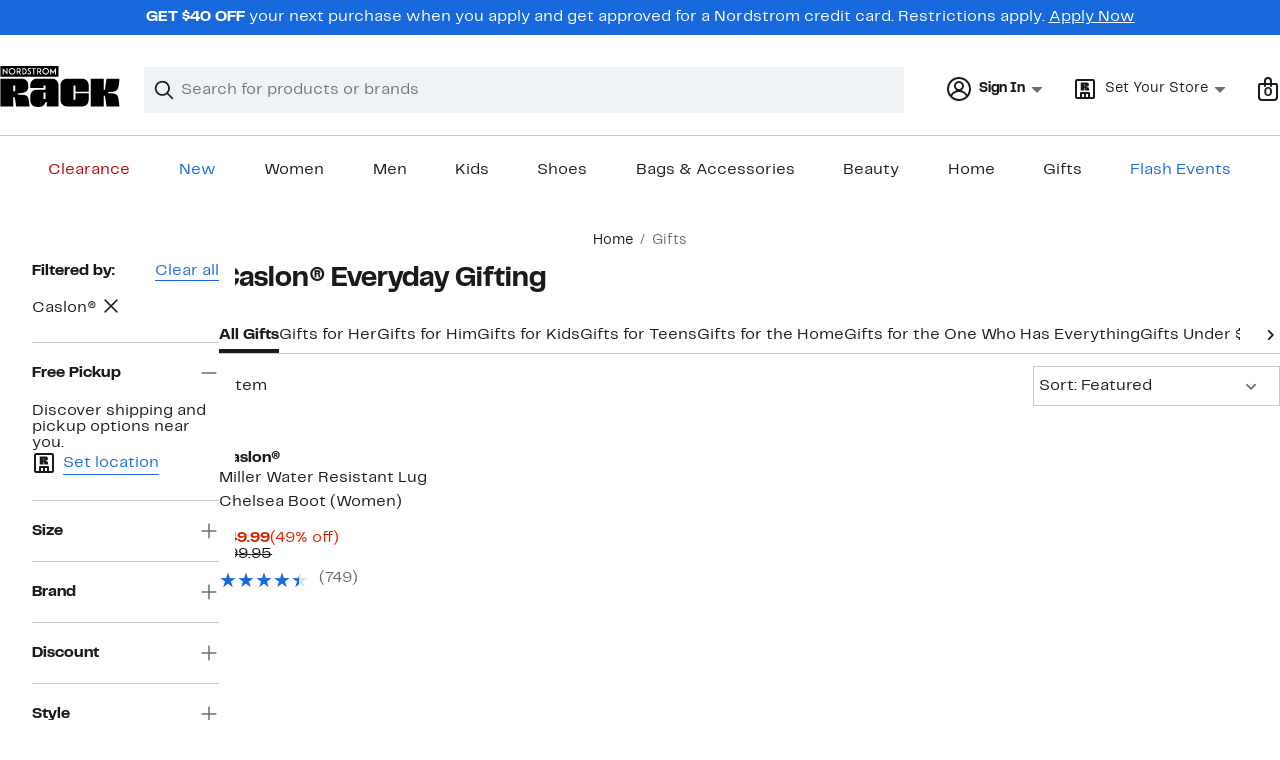

--- FILE ---
content_type: text/html;charset=utf-8
request_url: https://www.nordstromrack.com/shop/gifts?filterByBrand=caslon
body_size: 35189
content:
<!DOCTYPE html><html lang="en-us" xml:lang="en-us"><head><style data-emotion="dls-global" data-s="">body { color: rgb(25, 26, 27); font-family: "Rack Sans", Arial, sans-serif; font-size: 1rem; } body :focus-visible { outline: rgb(24, 106, 220) solid 2px; outline-offset: 2px; } a:link, button { cursor: pointer; }</style><style data-emotion="dls 1hyfx7x" data-s="">.dls-1hyfx7x{display:none;}</style><style data-emotion="dls 866sed" data-s="">.dls-866sed path{fill:#186adc;}</style><style data-emotion="dls 2nzfih" data-s="">.dls-2nzfih path{fill:#c2cbcd;}</style><style data-emotion="dls p2nvi1" data-s="">.dls-p2nvi1{font-family:Rack Sans,Arial,sans-serif;line-height:1.25rem;font-weight:400;font-size:0.875rem;letter-spacing:0em;}</style><style data-emotion="dls qodrmd" data-s="">.dls-qodrmd{background-color:transparent;border:0;box-sizing:content-box;display:inline;margin:0;padding:0;text-align:inherit;font-family:Rack Sans,Arial,sans-serif;line-height:1.5rem;font-weight:400;font-size:1rem;letter-spacing:0em;background-image:linear-gradient(currentColor, currentColor);-webkit-background-position:0% 100%;background-position:0% 100%;background-repeat:no-repeat;-webkit-background-size:0% 2px;background-size:0% 2px;cursor:pointer;position:relative;-webkit-text-decoration:none;text-decoration:none;color:#191a1b;}.dls-qodrmd:hover,.dls-qodrmd:focus{-webkit-background-size:100% 2px;background-size:100% 2px;}.dls-qodrmd:focus-visible,.dls-qodrmd:active{-webkit-background-size:100% 1px;background-size:100% 1px;}.dls-qodrmd:focus{outline:none;}.dls-qodrmd.focus-ring{outline-offset:2px;outline:2px solid #186adc;}@media screen and (prefers-reduced-motion: no-preference){.dls-qodrmd{-webkit-transition:background 0.2s ease-in-out;transition:background 0.2s ease-in-out;}}</style><style data-emotion="dls akqu0e" data-s="">.dls-akqu0e{font-family:Rack Sans,Arial,sans-serif;line-height:1.25rem;font-weight:400;font-size:0.875rem;letter-spacing:0em;background-image:linear-gradient(currentColor, currentColor);-webkit-background-position:0% 100%;background-position:0% 100%;background-repeat:no-repeat;-webkit-background-size:0% 2px;background-size:0% 2px;cursor:pointer;position:relative;-webkit-text-decoration:none;text-decoration:none;color:#191a1b;}.dls-akqu0e:hover,.dls-akqu0e:focus{-webkit-background-size:100% 2px;background-size:100% 2px;}.dls-akqu0e:focus-visible,.dls-akqu0e:active{-webkit-background-size:100% 1px;background-size:100% 1px;}.dls-akqu0e:focus{outline:none;}.dls-akqu0e.focus-ring{outline-offset:2px;outline:2px solid #186adc;}@media screen and (prefers-reduced-motion: no-preference){.dls-akqu0e{-webkit-transition:background 0.2s ease-in-out;transition:background 0.2s ease-in-out;}}</style><style data-emotion="dls 10b859q" data-s="">.dls-10b859q{background-color:transparent;border:0;box-sizing:content-box;display:inline;margin:0;padding:0;text-align:inherit;font-family:Rack Sans,Arial,sans-serif;line-height:1.5rem;font-weight:400;font-size:1rem;letter-spacing:0em;background-image:linear-gradient(currentColor, currentColor);-webkit-background-position:0% 100%;background-position:0% 100%;background-repeat:no-repeat;-webkit-background-size:100% 1px;background-size:100% 1px;cursor:pointer;position:relative;-webkit-text-decoration:none;text-decoration:none;color:#186adc;}.dls-10b859q:hover,.dls-10b859q:focus{-webkit-background-size:100% 2px;background-size:100% 2px;}.dls-10b859q:focus-visible,.dls-10b859q:active{-webkit-background-size:100% 1px;background-size:100% 1px;}.dls-10b859q:focus{outline:none;}.dls-10b859q.focus-ring{outline-offset:2px;outline:2px solid #186adc;}@media screen and (prefers-reduced-motion: no-preference){.dls-10b859q{-webkit-transition:background 0.2s ease-in-out;transition:background 0.2s ease-in-out;}}</style><style data-emotion="dls jd0v8k" data-s="">.dls-jd0v8k{font-family:Rack Sans,Arial,sans-serif;line-height:2.25rem;font-weight:700;font-size:1.75rem;letter-spacing:0em;margin:0;}</style><style data-emotion="dls jyyaxe" data-s="">.dls-jyyaxe{font-family:Rack Sans,Arial,sans-serif;line-height:1.5rem;font-weight:400;font-size:1rem;letter-spacing:0em;background-image:linear-gradient(currentColor, currentColor);-webkit-background-position:0% 100%;background-position:0% 100%;background-repeat:no-repeat;-webkit-background-size:0% 2px;background-size:0% 2px;cursor:pointer;position:relative;-webkit-text-decoration:none;text-decoration:none;color:#191a1b;}.dls-jyyaxe:hover,.dls-jyyaxe:focus{-webkit-background-size:100% 2px;background-size:100% 2px;}.dls-jyyaxe:focus-visible,.dls-jyyaxe:active{-webkit-background-size:100% 1px;background-size:100% 1px;}.dls-jyyaxe:focus{outline:none;}.dls-jyyaxe.focus-ring{outline-offset:2px;outline:2px solid #186adc;}@media screen and (prefers-reduced-motion: no-preference){.dls-jyyaxe{-webkit-transition:background 0.2s ease-in-out;transition:background 0.2s ease-in-out;}}</style><style data-emotion="dls y7q119" data-s="">.dls-y7q119{font-family:Rack Sans,Arial,sans-serif;line-height:1.5rem;font-weight:400;font-size:1rem;letter-spacing:0em;}</style><style data-emotion="dls qyr7hf" data-s="">.dls-qyr7hf{all:unset;-webkit-align-items:center;-webkit-box-align:center;-ms-flex-align:center;align-items:center;border-radius:0px;border-style:solid;border-width:2px;box-sizing:border-box;cursor:pointer;display:-webkit-inline-box;display:-webkit-inline-flex;display:-ms-inline-flexbox;display:inline-flex;gap:8px;-webkit-box-pack:center;-ms-flex-pack:center;-webkit-justify-content:center;justify-content:center;position:relative;touch-action:none;-webkit-user-select:none;-moz-user-select:none;-ms-user-select:none;user-select:none;z-index:0;background:#ffffff;border-color:#186adc;color:#191a1b;line-height:1.25rem;min-width:0px;padding:8px;-webkit-flex-direction:row;-ms-flex-direction:row;flex-direction:row;font-size:0.875rem;font-weight:700;pointer-events:none;}.dls-qyr7hf:disabled{opacity:0.2;}.dls-qyr7hf::before{background-color:inherit;border-radius:inherit;border:inherit;box-sizing:inherit;content:'';cursor:inherit;display:inherit;position:absolute;top:-2px;bottom:-2px;left:-2px;right:-2px;touch-action:inherit;-webkit-user-select:inherit;-moz-user-select:inherit;-ms-user-select:inherit;user-select:inherit;z-index:-1;}.dls-qyr7hf:focus{outline:none;}.dls-qyr7hf.button-focus-ring{outline:2px solid #186adc;outline-offset:2px;}.dls-qyr7hf:hover{background:#f0f3f5;}.dls-qyr7hf:active{background:#dce3e6;}.dls-qyr7hf path{fill:#191a1b;}.dls-qyr7hf svg{height:20px;width:20px;}@media screen and (prefers-reduced-motion: no-preference){.dls-qyr7hf:not(:disabled)::before{transform-style:preserve-3d;transform-origin:center;}@media screen and (min-width: 768px){.dls-qyr7hf:hover:not(:disabled)::before{-webkit-transform:none;-moz-transform:none;-ms-transform:none;transform:none;}}}</style><style data-emotion="dls 1rbh1dg" data-s="">.dls-1rbh1dg{all:unset;-webkit-align-items:center;-webkit-box-align:center;-ms-flex-align:center;align-items:center;border-radius:0px;border-style:solid;border-width:2px;box-sizing:border-box;cursor:pointer;display:-webkit-inline-box;display:-webkit-inline-flex;display:-ms-inline-flexbox;display:inline-flex;gap:8px;-webkit-box-pack:center;-ms-flex-pack:center;-webkit-justify-content:center;justify-content:center;position:relative;touch-action:none;-webkit-user-select:none;-moz-user-select:none;-ms-user-select:none;user-select:none;z-index:0;background:#ffffff;border-color:#186adc;color:#191a1b;line-height:1.25rem;min-width:0px;padding:8px;-webkit-flex-direction:row;-ms-flex-direction:row;flex-direction:row;font-size:0.875rem;font-weight:700;}.dls-1rbh1dg:disabled{opacity:0.2;}.dls-1rbh1dg::before{background-color:inherit;border-radius:inherit;border:inherit;box-sizing:inherit;content:'';cursor:inherit;display:inherit;position:absolute;top:-2px;bottom:-2px;left:-2px;right:-2px;touch-action:inherit;-webkit-user-select:inherit;-moz-user-select:inherit;-ms-user-select:inherit;user-select:inherit;z-index:-1;}.dls-1rbh1dg:focus{outline:none;}.dls-1rbh1dg.button-focus-ring{outline:2px solid #186adc;outline-offset:2px;}.dls-1rbh1dg:hover{background:#f0f3f5;}.dls-1rbh1dg:active{background:#dce3e6;}.dls-1rbh1dg path{fill:#191a1b;}.dls-1rbh1dg svg{height:20px;width:20px;}@media screen and (prefers-reduced-motion: no-preference){.dls-1rbh1dg:not(:disabled)::before{transform-style:preserve-3d;-webkit-transition:all 200ms ease-in-out;transition:all 200ms ease-in-out;transform-origin:center;}@media screen and (min-width: 768px){.dls-1rbh1dg:hover:not(:disabled)::before{-webkit-transform:translateZ(1px) rotate(0.001deg) scale(1.05, 1.05);-moz-transform:translateZ(1px) rotate(0.001deg) scale(1.05, 1.05);-ms-transform:translateZ(1px) rotate(0.001deg) scale(1.05, 1.05);transform:translateZ(1px) rotate(0.001deg) scale(1.05, 1.05);}}}</style><style data-emotion="dls 12b9rvt" data-s="">.dls-12b9rvt{font-family:Rack Sans,Arial,sans-serif;line-height:1.5rem;font-weight:400;font-size:1rem;letter-spacing:0em;color:inherit;cursor:pointer;-webkit-text-decoration:none;text-decoration:none;}.dls-12b9rvt:visited,.dls-12b9rvt:hover,.dls-12b9rvt:active{color:currentColor;}.dls-12b9rvt:focus{outline:none;}.dls-12b9rvt.focus-ring{outline-offset:2px;outline:2px solid #186adc;}</style><style data-emotion="dls 1emwjqq" data-s="">.dls-1emwjqq{font-family:Rack Sans,Arial,sans-serif;line-height:1.75rem;font-weight:700;font-size:1.25rem;letter-spacing:0em;margin:0;}</style><style data-emotion="dls cq0oec" data-s="">.dls-cq0oec{all:unset;-webkit-align-items:center;-webkit-box-align:center;-ms-flex-align:center;align-items:center;border-radius:0px;border-style:solid;border-width:2px;box-sizing:border-box;cursor:pointer;display:-webkit-inline-box;display:-webkit-inline-flex;display:-ms-inline-flexbox;display:inline-flex;gap:8px;-webkit-box-pack:center;-ms-flex-pack:center;-webkit-justify-content:center;justify-content:center;position:relative;touch-action:none;-webkit-user-select:none;-moz-user-select:none;-ms-user-select:none;user-select:none;z-index:0;background:#186adc;border-color:#186adc;color:#ffffff;line-height:1.25rem;min-width:calc(2.5 * ((2 * (8px + 2px)) + 1.25rem));padding:8px 16px;-webkit-flex-direction:row;-ms-flex-direction:row;flex-direction:row;font-size:0.875rem;font-weight:700;}.dls-cq0oec:disabled{opacity:0.2;}.dls-cq0oec::before{background-color:inherit;border-radius:inherit;border:inherit;box-sizing:inherit;content:'';cursor:inherit;display:inherit;position:absolute;top:-2px;bottom:-2px;left:-2px;right:-2px;touch-action:inherit;-webkit-user-select:inherit;-moz-user-select:inherit;-ms-user-select:inherit;user-select:inherit;z-index:-1;}.dls-cq0oec:focus{outline:none;}.dls-cq0oec.button-focus-ring{outline:2px solid #186adc;outline-offset:2px;}.dls-cq0oec:hover{background:#094ebe;border-color:#094ebe;-webkit-text-decoration:none;text-decoration:none;}.dls-cq0oec:active{background:#073a8d;border-color:#073a8d;}.dls-cq0oec path{fill:#ffffff;}.dls-cq0oec svg{height:20px;width:20px;}@media screen and (prefers-reduced-motion: no-preference){.dls-cq0oec:not(:disabled)::before{transform-style:preserve-3d;-webkit-transition:all 200ms ease-in-out;transition:all 200ms ease-in-out;transform-origin:center;}@media screen and (min-width: 768px){.dls-cq0oec:hover:not(:disabled)::before{-webkit-transform:translateZ(1px) rotate(0.001deg) scale(1.02, 1.05);-moz-transform:translateZ(1px) rotate(0.001deg) scale(1.02, 1.05);-ms-transform:translateZ(1px) rotate(0.001deg) scale(1.02, 1.05);transform:translateZ(1px) rotate(0.001deg) scale(1.02, 1.05);}}}</style><style data-emotion="dls" data-s="">.dls-rff9ov { font-family: "Rack Sans", Arial, sans-serif; line-height: 1.75rem; font-weight: 400; font-size: 1.125rem; letter-spacing: 0em; } .dls-1jh1rre { color-scheme: unset; forced-color-adjust: unset; mask-image: unset; math-depth: unset; position: relative; position-anchor: unset; text-size-adjust: unset; appearance: unset; color: rgb(25, 26, 27); font-family: unset; font-feature-settings: unset; font-kerning: unset; font-optical-sizing: unset; font-palette: unset; font-size: 0.875rem; font-size-adjust: unset; font-stretch: unset; font-style: unset; font-synthesis: unset; font-variant: unset; font-variation-settings: unset; font-weight: 700; position-area: unset; text-orientation: unset; text-rendering: unset; text-spacing-trim: unset; -webkit-font-smoothing: unset; -webkit-locale: unset; -webkit-text-orientation: unset; -webkit-writing-mode: unset; writing-mode: unset; zoom: unset; accent-color: unset; align-content: unset; align-items: center; place-self: unset; anchor-name: unset; anchor-scope: unset; animation-composition: unset; animation: unset; app-region: unset; aspect-ratio: unset; backdrop-filter: unset; backface-visibility: unset; background: rgb(255, 255, 255); background-blend-mode: unset; baseline-shift: unset; baseline-source: unset; block-size: unset; border-block: unset; border-color: rgb(255, 255, 255); border-radius: 0px; border-style: solid; border-width: 2px; border-collapse: unset; border-end-end-radius: unset; border-end-start-radius: unset; border-image: unset; border-inline: unset; border-start-end-radius: unset; border-start-start-radius: unset; inset: unset; box-decoration-break: unset; box-shadow: unset; box-sizing: border-box; break-after: unset; break-before: unset; break-inside: unset; caption-side: unset; caret-color: unset; clear: unset; clip: unset; clip-path: unset; columns: unset; column-fill: unset; gap: 8px; column-rule: unset; column-span: unset; contain: unset; contain-intrinsic-block-size: unset; contain-intrinsic-size: unset; contain-intrinsic-inline-size: unset; container: unset; content: unset; content-visibility: unset; corner-shape: unset; corner-block-end-shape: unset; corner-block-start-shape: unset; counter-increment: unset; counter-reset: unset; counter-set: unset; cursor: pointer; display: inline-flex; dynamic-range-limit: unset; empty-cells: unset; field-sizing: unset; filter: unset; flex: unset; flex-direction: row; flex-wrap: unset; float: unset; grid: unset; grid-area: unset; height: unset; hyphenate-character: unset; hyphenate-limit-chars: unset; hyphens: unset; image-orientation: unset; image-rendering: unset; initial-letter: unset; inline-size: unset; inset-block: unset; inset-inline: unset; interpolate-size: unset; isolation: unset; justify-content: center; justify-items: unset; letter-spacing: unset; line-break: unset; line-height: 1.25rem; list-style: unset; margin-block: unset; margin: unset; margin-inline: unset; mask-clip: unset; mask-composite: unset; mask-mode: unset; mask-origin: unset; mask-repeat: unset; mask-size: unset; math-shift: unset; math-style: unset; max-block-size: unset; max-height: unset; max-inline-size: unset; max-width: unset; min-block-size: unset; min-height: unset; min-inline-size: unset; min-width: 0px; mix-blend-mode: unset; object-fit: unset; object-position: unset; object-view-box: unset; offset: unset; opacity: unset; order: unset; orphans: unset; outline: unset; outline-offset: unset; overflow-anchor: unset; overflow-block: unset; overflow-clip-margin: unset; overflow-inline: unset; overflow-wrap: unset; overflow: unset; overlay: unset; overscroll-behavior-block: unset; overscroll-behavior-inline: unset; overscroll-behavior: unset; padding-block: unset; padding: 8px; padding-inline: unset; page: unset; page-orientation: unset; perspective: unset; perspective-origin: unset; pointer-events: unset; position-try: unset; position-visibility: unset; print-color-adjust: unset; quotes: unset; reading-flow: unset; reading-order: unset; resize: unset; rotate: unset; ruby-align: unset; ruby-position: unset; scale: unset; scroll-behavior: unset; scroll-initial-target: unset; scroll-margin-block: unset; scroll-margin: unset; scroll-margin-inline: unset; scroll-marker-group: unset; scroll-padding-block: unset; scroll-padding: unset; scroll-padding-inline: unset; scroll-snap-align: unset; scroll-snap-stop: unset; scroll-snap-type: unset; scroll-timeline: unset; scrollbar-color: unset; scrollbar-gutter: unset; scrollbar-width: unset; shape-image-threshold: unset; shape-margin: unset; shape-outside: unset; size: unset; speak: unset; tab-size: unset; table-layout: unset; text-align: unset; text-align-last: unset; text-box: unset; text-combine-upright: unset; text-decoration: unset; text-decoration-skip-ink: unset; text-emphasis: unset; text-emphasis-position: unset; text-indent: unset; text-overflow: unset; text-shadow: unset; text-transform: unset; text-underline-offset: unset; text-underline-position: unset; text-wrap: unset; timeline-scope: unset; touch-action: none; transform: unset; transform-box: unset; transform-origin: unset; transform-style: unset; transition: unset; translate: unset; user-select: none; vertical-align: unset; view-timeline: unset; view-transition-class: unset; view-transition-name: unset; visibility: unset; border-spacing: unset; -webkit-box-align: center; -webkit-box-decoration-break: unset; -webkit-box-direction: unset; -webkit-box-flex: unset; -webkit-box-ordinal-group: unset; -webkit-box-orient: unset; -webkit-box-pack: center; -webkit-box-reflect: unset; -webkit-line-break: unset; -webkit-line-clamp: unset; -webkit-mask-box-image: unset; mask-position: unset; -webkit-rtl-ordering: unset; -webkit-ruby-position: unset; -webkit-tap-highlight-color: unset; -webkit-text-combine: unset; -webkit-text-decorations-in-effect: unset; -webkit-text-fill-color: unset; -webkit-text-security: unset; -webkit-text-stroke: unset; -webkit-user-drag: unset; white-space-collapse: unset; widows: unset; width: unset; will-change: unset; word-break: unset; word-spacing: unset; z-index: 0; } .dls-1jh1rre:disabled { opacity: 0.2; } .dls-1jh1rre::before { background-color: inherit; border-radius: inherit; border: inherit; box-sizing: inherit; content: ""; cursor: inherit; display: inherit; position: absolute; inset: -2px; touch-action: inherit; user-select: inherit; z-index: -1; } .dls-1jh1rre:focus { outline: none; } .dls-1jh1rre.button-focus-ring { outline: rgb(24, 106, 220) solid 2px; outline-offset: 2px; } .dls-1jh1rre:hover { background: rgb(240, 243, 245); border-color: rgb(240, 243, 245); } .dls-1jh1rre:active { background: rgb(220, 227, 230); border-color: rgb(220, 227, 230); } .dls-1jh1rre path { } .dls-1jh1rre svg { height: 20px; width: 20px; } @media screen and (prefers-reduced-motion: no-preference) {
  .dls-1jh1rre:not(:disabled)::before { transform-style: preserve-3d; transition: 200ms ease-in-out; transform-origin: center center; }
  @media screen and (min-width: 768px) {
  .dls-1jh1rre:hover:not(:disabled)::before { transform: translateZ(1px) rotate(0.001deg) scale(1.05, 1.05); }
}
}</style>
                        <title>Caslon® Everyday Gifting | Nordstrom Rack</title>
                        <meta data-react-helmet="true" charset="UTF-8"/><meta data-react-helmet="true" name="viewport" content="width=980"/><meta data-react-helmet="true" http-equiv="X-UA-Compatible" content="IE=edge,chrome=1"/><meta data-react-helmet="true" name="keywords" content="&#34;nordstrom rack&#34;"/><meta data-react-helmet="true" property="og:title" content="Caslon® Everyday Gifting | Nordstrom Rack"/><meta data-react-helmet="true" property="og:description" content="Browse our collection of Caslon® Everyday Gifting with up to 70% off your favorite brands and get free shipping on most orders over $89."/><meta data-react-helmet="true" property="og:site_name" content="Nordstrom"/><meta data-react-helmet="true" property="og:type" content="website"/><meta data-react-helmet="true" name="description" content="Browse our collection of Caslon® Everyday Gifting with up to 70% off your favorite brands and get free shipping on most orders over $89."/><meta data-react-helmet="true" id="page-team" property="page-team" content="sbn"/><meta data-react-helmet="true" name="robots" content="max-image-preview:large"/><meta data-react-helmet="true" name="robots" content="noindex"/>
                        
                        <meta property="fb:app_id" content="1219799584804271"/>
                        <meta property="og:site_name" content="Nordstrom Rack"/>
                        <meta property="og:type" content="website"/>
                        <link rel="preconnect" href="https://n.nordstrommedia.com/"/>
                        
    
    


                        
                        <link rel="stylesheet" type="text/css" href="/static/nordstromrack/fonts/global-rack.css"/>
                        





































































                        <link rel="stylesheet" href="/static/nordstromrack/res/v3/9ec5b74676502f50.d5.css"/><link rel="stylesheet" href="/static/nordstromrack/res/v3/f337c54bde6c276e.d5.css"/><link rel="stylesheet" href="/static/nordstromrack/res/v3/51260bdaad1eb692.d5.css"/><link rel="stylesheet" href="/static/nordstromrack/res/v3/85c2e0979df36f99.d5.css"/><link rel="stylesheet" href="/static/nordstromrack/res/v3/5fb31bd019098881.d5.css"/><link rel="stylesheet" href="/static/nordstromrack/res/v3/7331529c9b61b858.d5.css"/><link rel="stylesheet" href="/static/nordstromrack/res/v3/eec8abe1d61c7cf2.d5.css"/><link rel="stylesheet" href="/static/nordstromrack/res/v3/f97c3e75277ee8f0.d5.css"/><link rel="stylesheet" href="/static/nordstromrack/res/v3/2fce5242e6576740.d5.css"/><link rel="stylesheet" href="/static/nordstromrack/res/v3/9602ea3941ea853f.d5.css"/><link rel="stylesheet" href="/static/nordstromrack/res/v3/7173fda1b75b7b48.d5.css"/><link data-chunk="global-components" rel="stylesheet" href="/static/nordstromrack/res/v3/3230720c147e69fc.d5.css"/>
                        <link rel="icon" href="https://n.nordstrommedia.com/id/12bcd953-0629-48b9-9997-5c5198a3c76d.png" sizes="16x16"/><link rel="icon" href="https://n.nordstrommedia.com/id/637eb4b8-30e6-4c41-8dc0-7a004d1e8c37.png" sizes="32x32"/><link rel="icon" href="https://n.nordstrommedia.com/id/4041c704-7e86-473c-bf3b-2684152049a8.png" sizes="96x96"/>
                        
                        
                        
                        




                        
                    <link rel="stylesheet" type="text/css" href="/static/nordstromrack/res/v3/e31d35ecdd4d4c23.d5.css"/><script type="application/ld+json" data-react-helmet="true">{"@context":"https://schema.org/","@type":"BreadcrumbList","itemListElement":[{"@type":"ListItem","position":0,"name":"Home","item":"https://www.nordstromrack.com/"},{"@type":"ListItem","position":1,"name":"Gifts","item":"https://www.nordstromrack.com/shop/gifts"}]}</script></head>
                    <body>
                
<div id="root"><div id="dls-start-portal"></div><div data-testid="rating-star-map" class="dls-1hyfx7x"><svg xmlns="http://www.w3.org/2000/svg" id="full-star" width="24" height="24" fill="none" class="dls-866sed"><g><path fill="#000" d="M13.404 1.912c-.486-1.298-2.322-1.298-2.809 0l-2.3 6.133-6.543.292C.368 8.4-.2 10.145.884 11.01l5.122 4.082-1.744 6.314c-.37 1.335 1.116 2.415 2.273 1.65L12 19.446l5.465 3.61c1.157.765 2.642-.314 2.273-1.65l-1.744-6.314 5.122-4.082c1.084-.864.516-2.61-.868-2.672l-6.544-.292z"></path></g></svg><svg xmlns="http://www.w3.org/2000/svg" id="empty-star" width="24" height="24" fill="none" class="dls-2nzfih"><g><path fill="#000" d="M13.404 1.912c-.486-1.298-2.322-1.298-2.809 0l-2.3 6.133-6.543.292C.368 8.4-.2 10.145.884 11.01l5.122 4.082-1.744 6.314c-.37 1.335 1.116 2.415 2.273 1.65L12 19.446l5.465 3.61c1.157.765 2.642-.314 2.273-1.65l-1.744-6.314 5.122-4.082c1.084-.864.516-2.61-.868-2.672l-6.544-.292z"></path></g></svg><svg id="star-fraction-point-1" viewBox="0 0 24 24"><use href="#empty-star" x="0"></use><use href="#full-star" width="2.40" x="0"></use></svg><svg id="star-fraction-point-2" viewBox="0 0 24 24"><use href="#empty-star" x="0"></use><use href="#full-star" width="4.80" x="0"></use></svg><svg id="star-fraction-point-3" viewBox="0 0 24 24"><use href="#empty-star" x="0"></use><use href="#full-star" width="7.20" x="0"></use></svg><svg id="star-fraction-point-4" viewBox="0 0 24 24"><use href="#empty-star" x="0"></use><use href="#full-star" width="9.60" x="0"></use></svg><svg id="star-fraction-point-5" viewBox="0 0 24 24"><use href="#empty-star" x="0"></use><use href="#full-star" width="12.00" x="0"></use></svg><svg id="star-fraction-point-6" viewBox="0 0 24 24"><use href="#empty-star" x="0"></use><use href="#full-star" width="14.40" x="0"></use></svg><svg id="star-fraction-point-7" viewBox="0 0 24 24"><use href="#empty-star" x="0"></use><use href="#full-star" width="16.80" x="0"></use></svg><svg id="star-fraction-point-8" viewBox="0 0 24 24"><use href="#empty-star" x="0"></use><use href="#full-star" width="19.20" x="0"></use></svg><svg id="star-fraction-point-9" viewBox="0 0 24 24"><use href="#empty-star" x="0"></use><use href="#full-star" width="21.60" x="0"></use></svg><svg id="0-stars" viewBox="0 0 128 24"><use href="#empty-star" x="0"></use><use href="#empty-star" x="26"></use><use href="#empty-star" x="52"></use><use href="#empty-star" x="78"></use><use href="#empty-star" x="104"></use></svg><svg id="1-stars" viewBox="0 0 128 24"><use href="#full-star" x="0"></use><use href="#empty-star" x="26"></use><use href="#empty-star" x="52"></use><use href="#empty-star" x="78"></use><use href="#empty-star" x="104"></use></svg><svg id="2-stars" viewBox="0 0 128 24"><use href="#full-star" x="0"></use><use href="#full-star" x="26"></use><use href="#empty-star" x="52"></use><use href="#empty-star" x="78"></use><use href="#empty-star" x="104"></use></svg><svg id="3-stars" viewBox="0 0 128 24"><use href="#full-star" x="0"></use><use href="#full-star" x="26"></use><use href="#full-star" x="52"></use><use href="#empty-star" x="78"></use><use href="#empty-star" x="104"></use></svg><svg id="4-stars" viewBox="0 0 128 24"><use href="#full-star" x="0"></use><use href="#full-star" x="26"></use><use href="#full-star" x="52"></use><use href="#full-star" x="78"></use><use href="#empty-star" x="104"></use></svg><svg id="5-stars" viewBox="0 0 128 24"><use href="#full-star" x="0"></use><use href="#full-star" x="26"></use><use href="#full-star" x="52"></use><use href="#full-star" x="78"></use><use href="#full-star" x="104"></use></svg></div><div class="brand-nordstrom_rack navigation-mouse browser-unknown-browser browser-unknown-browser-0 os-unknown"><section id="layer-1" class="vYF33 remUw" style="left: 0px; top: 0px; position: relative; z-index: 5;"><a class="BK8bF OfW5X" href="#main-content-start">Skip navigation</a><section class="TqINp"><div class="BwqBX yEUew undefined"><div class="iurNK YU8pH PbTRv" style="background-color: rgb(24, 106, 220); text-align: center; color: rgb(255, 255, 255);"><div class="U_Vu3"><div class="UYr2M fWRC1"><div class="Kv5KD"><p class="TFM6u"><span><strong>GET $40 OFF</strong> your next purchase when you apply and get approved for a Nordstrom credit card. Restrictions apply.</span> <a title="Apply Now" href="https://www.nordstromrack.com/becomecardmember">Apply Now</a></p></div></div></div></div><div id="global-header-desktop" class="U1Dgu"><div class="nrGtK"><a aria-label="Nordstrom Rack Logo" class="hxAfD zsHE4 aAjtM QkgQO ayGrI" href="/"><figure arialabel="Nordstrom Rack Logo" aria-label="Nordstrom Rack Logo" class="rq8ns"></figure></a><section id="keyword-search-desktop" class="VZ3iE lFMuy"><div class="DZQ3D" id="controls-keyword-search-popover" aria-controls="keyword-search-popover" style="position: relative;"><form id="keyword-search-form" class="Q0pMB" role="search" aria-label="Search"><input id="search-origin" name="origin" type="hidden" value="keywordsearch"/><div class="bAwLN"><div class="y4A01" id="search-icon"><svg xmlns="http://www.w3.org/2000/svg" width="20px" height="20px" fill="none" viewBox="0 0 24 24" data-testid="svg_IconSearch" class="y4A01"><path fill="#191A1B" fill-rule="evenodd" d="M10 1a9 9 0 1 0 5.618 16.032l5.675 5.675a1 1 0 0 0 1.414-1.414l-5.675-5.675A9 9 0 0 0 10 1m-7 9a7 7 0 1 1 14 0 7 7 0 0 1-14 0" clip-rule="evenodd"></path></svg></div><label class="HkUpL OfW5X" for="keyword-search-input">Search</label><input id="keyword-search-input" class="RTf5v" aria-labelledby="keyword-search-input-label" name="keyword" type="search" autocomplete="off" placeholder="Search for products or brands" maxlength="140" value=""/><label class="HkUpL OfW5X" for="reset-search">Clear</label><button class="TBFPu HkUpL OfW5X" aria-labelledby="reset-search-label" type="reset" role="button" tabindex="-1" id="clear-search-icon"><span class="KZOz4 OfW5X">Clear Search Text</span><svg xmlns="http://www.w3.org/2000/svg" width="20px" height="20px" fill="none" viewBox="0 0 24 24" data-testid="svg_IconClose" class="GgTxN"><path fill="#191A1B" d="M4.293 4.293a1 1 0 0 1 1.414 0L12 10.586l6.293-6.293a1 1 0 1 1 1.414 1.414L13.414 12l6.293 6.293a1 1 0 0 1-1.414 1.414L12 13.414l-6.293 6.293a1 1 0 0 1-1.414-1.414L10.586 12 4.293 5.707a1 1 0 0 1 0-1.414"></path></svg></button></div></form></div><span id="keyword-search-popover" class="jTZe7 OfW5X"></span></section><div class="XOPRB"><div aria-describedby="account-detail"><div class="I9hNe" id="controls-account-links" aria-controls="account-links" style="position: relative;"><div class="r6E25 dls-p2nvi1"><svg xmlns="http://www.w3.org/2000/svg" width="24px" height="24px" fill="none" viewBox="0 0 24 24" data-testid="svg_IconPersonOutlined" class="k1KQu"><g clip-path="url(#clip0_916_3722)"><path fill="#191A1B" fill-rule="evenodd" d="M0 12C0 5.373 5.373 0 12 0s12 5.373 12 12-5.373 12-12 12S0 18.627 0 12m3.647 5.5A9.95 9.95 0 0 1 2 12C2 6.477 6.477 2 12 2s10 4.477 10 10a9.95 9.95 0 0 1-1.648 5.501 10 10 0 0 0-5.836-4.18 5 5 0 1 0-5.032 0 10 10 0 0 0-5.837 4.18m1.347 1.636A9.97 9.97 0 0 0 12 22c2.728 0 5.2-1.092 7.005-2.863a8 8 0 0 0-14.01-.001M12 6a3 3 0 1 0 0 6 3 3 0 0 0 0-6" clip-rule="evenodd"></path></g><defs><clipPath id="clip0_916_3722"><path fill="#fff" d="M0 0h24v24H0z"></path></clipPath></defs></svg><b>Sign In</b><svg xmlns="http://www.w3.org/2000/svg" width="24px" height="24px" fill="none" viewBox="0 0 24 24" data-testid="svg_IconCaretDown" class="xTDVg"><path fill="#191A1B" d="m12.53 15.47 4.617-4.616a.5.5 0 0 0-.354-.854H7.207a.5.5 0 0 0-.353.854l4.616 4.616a.75.75 0 0 0 1.06 0"></path></svg></div></div><span id="account-links" class="jTZe7 OfW5X"></span></div><div class="fiABw VjRzV"><svg xmlns="http://www.w3.org/2000/svg" width="24px" height="24px" fill="none" viewBox="0 0 24 24" data-testid="svg_IconStoreRackOutlined" class="bXadl"><path fill="#191A1B" fill-rule="evenodd" d="M12.369 13.5h3.893l-.32-2.154c-.128-.886-.8-1.174-1.867-1.216l-1.215-.043v-.342l1.109-.106c1.184-.118 1.91-.704 1.91-1.91V7.42c0-1.13-.79-1.92-1.92-1.92H7.75v8h3.776v-2.678h.438zm-.267-4.373h-.576V7.474h.576z" clip-rule="evenodd"></path><path fill="#191A1B" fill-rule="evenodd" d="M2 4a2 2 0 0 1 2-2h16a2 2 0 0 1 2 2v16a2 2 0 0 1-2 2H4a2 2 0 0 1-2-2zm2 0h16v16h-3v-4a1 1 0 0 0-1-1H8a1 1 0 0 0-1 1v4H4zm5 16h2v-3H9zm4 0h2v-3h-2z" clip-rule="evenodd"></path></svg><button type="button" class="dls-qodrmd"><div class="PETeY">Set Your Store<svg xmlns="http://www.w3.org/2000/svg" width="24px" height="24px" fill="none" viewBox="0 0 24 24" data-testid="svg_IconCaretDown" class="y7rtt"><path fill="#191A1B" d="m12.53 15.47 4.617-4.616a.5.5 0 0 0-.354-.854H7.207a.5.5 0 0 0-.353.854l4.616 4.616a.75.75 0 0 0 1.06 0"></path></svg></div></button></div><div class="VjRzV"><div class="_15Ld"><span id="shopping-bag-popover" class="jTZe7 OfW5X"></span><a class="_VrDR shopping-bag-links undefined" href="/shopping-bag" id="controls-shopping-bag-popover" aria-controls="shopping-bag-popover" style="position: relative;"><svg xmlns="http://www.w3.org/2000/svg" width="24px" height="24px" fill="none" viewBox="0 0 24 24" data-testid="svg_IconShoppingBagNumberOutlined" class="lvL2s" role="img" title="Shopping Bag"><path fill="#191A1B" fill-rule="evenodd" d="M12 0a4 4 0 0 0-4 4v2H4a2 2 0 0 0-2 2v12a4 4 0 0 0 4 4h12a4 4 0 0 0 4-4V8a2 2 0 0 0-2-2h-4V4a4 4 0 0 0-4-4m2 8v1a1 1 0 1 0 2 0V8h4v12a2 2 0 0 1-2 2H6a2 2 0 0 1-2-2V8h4v1a1 1 0 0 0 2 0V8zm0-2V4a2 2 0 1 0-4 0v2z" clip-rule="evenodd"></path></svg><span class="X4gwf">0</span></a></div></div></div></div><hr class="v_ULg"/><nav aria-label="Site Navigation" class="kRlHr"><ul data-key-right="true"><li><button id="flyout-anchor-index-control-0" aria-controls="GlobalDesktopNavFlyout" class="CaTY6 lSTmN mFJ7c _3njsS ayGrI _3njsS ayGrI">Clearance</button></li><li><button id="flyout-anchor-index-control-1" aria-controls="GlobalDesktopNavFlyout" class="CaTY6 VrTV5 mFJ7c _3njsS ayGrI _3njsS ayGrI">New</button></li><li><button id="flyout-anchor-index-control-2" aria-controls="GlobalDesktopNavFlyout" class="CaTY6 mFJ7c _3njsS ayGrI _3njsS ayGrI">Women</button></li><li><button id="flyout-anchor-index-control-3" aria-controls="GlobalDesktopNavFlyout" class="CaTY6 mFJ7c _3njsS ayGrI _3njsS ayGrI">Men</button></li><li><button id="flyout-anchor-index-control-4" aria-controls="GlobalDesktopNavFlyout" class="CaTY6 mFJ7c _3njsS ayGrI _3njsS ayGrI">Kids</button></li><li><button id="flyout-anchor-index-control-5" aria-controls="GlobalDesktopNavFlyout" class="CaTY6 mFJ7c _3njsS ayGrI _3njsS ayGrI">Shoes</button></li><li><button id="flyout-anchor-index-control-6" aria-controls="GlobalDesktopNavFlyout" class="CaTY6 mFJ7c _3njsS ayGrI _3njsS ayGrI">Bags &amp; Accessories</button></li><li><button id="flyout-anchor-index-control-7" aria-controls="GlobalDesktopNavFlyout" class="CaTY6 mFJ7c _3njsS ayGrI _3njsS ayGrI">Beauty</button></li><li><button id="flyout-anchor-index-control-8" aria-controls="GlobalDesktopNavFlyout" class="CaTY6 mFJ7c _3njsS ayGrI _3njsS ayGrI">Home</button></li><li><button id="flyout-anchor-index-control-9" aria-controls="GlobalDesktopNavFlyout" class="CaTY6 mFJ7c _3njsS ayGrI _3njsS ayGrI">Gifts</button></li><li><button id="flyout-anchor-index-control-10" aria-controls="GlobalDesktopNavFlyout" class="CaTY6 VrTV5 mFJ7c _3njsS ayGrI _3njsS ayGrI">Flash Events</button></li></ul></nav><nav id="GlobalDesktopNavFlyout" aria-label="sub-navigation" class="i7Hgd" role="navigation"><style></style><div class="ZAHWm KysA_" style="animation-name: flyoutAnimationOut; height: auto; top: 207.094px;"><div class="U_Vu3 dx7Ke KysA_" style="animation-name: flyoutContentsAnimationOut;"><div class="aXrua KysA_"><div class="UYr2M fWRC1 XKOT5"><ul class="L9PTf"><li class="cro1h"><a href="/clearance" class="ZDzTL _3njsS ayGrI">All Clearance</a></li><li class="Bn6xe wZFQY Wpe5J"><h3 class="kb32p"> <a href="/clearance/under-25" class="ZDzTL _3njsS ayGrI">Clearance Under $25</a> </h3></li><li class="Bn6xe wZFQY fb2tH"><h3 class="kb32p"> <a href="/clearance/new-markdowns" class="ZDzTL _3njsS ayGrI">New Markdowns</a> </h3></li><li class="Bn6xe m_qRs"><a href="/clearance/new-markdowns/women" class="ZDzTL _3njsS ayGrI">Women</a></li><li class="Bn6xe m_qRs"><a href="/clearance/new-markdowns/men" class="ZDzTL _3njsS ayGrI">Men</a></li><li class="Bn6xe m_qRs"><a href="/clearance/new-markdowns/kids" class="ZDzTL _3njsS ayGrI">Kids</a></li><li class="Bn6xe m_qRs"><a href="/clearance/new-markdowns/shoes" class="ZDzTL _3njsS ayGrI">Shoes</a></li><li class="Bn6xe m_qRs"><a href="/clearance/new-markdowns/accessories" class="ZDzTL _3njsS ayGrI">Bags &amp; Accessories</a></li><li class="Bn6xe m_qRs"><a href="/clearance/new-markdowns/home" class="ZDzTL _3njsS ayGrI">Home</a></li><li class="Bn6xe m_qRs Wpe5J"><a href="/clearance/new-markdowns/beauty" class="ZDzTL _3njsS ayGrI">Beauty</a></li></ul><ul class="L9PTf"><li class="Bn6xe wZFQY"><h3 class="kb32p"> <a href="/clearance/women" class="ZDzTL _3njsS ayGrI">Women</a> </h3></li><li class="Bn6xe m_qRs"><a href="/clearance/women/clothing" class="ZDzTL _3njsS ayGrI">Clothing</a></li><li class="Bn6xe m_qRs"><a href="/clearance/women/shoes" class="ZDzTL _3njsS ayGrI">Shoes</a></li><li class="Bn6xe m_qRs"><a href="/clearance/women/handbags" class="ZDzTL _3njsS ayGrI">Handbags</a></li><li class="Bn6xe m_qRs"><a href="/clearance/women/accessories" class="ZDzTL _3njsS ayGrI">Accessories</a></li><li class="Bn6xe m_qRs"><a href="/clearance/women/jewelry" class="ZDzTL _3njsS ayGrI">Jewelry</a></li><li class="Bn6xe m_qRs Wpe5J"><a href="/clearance/women/beauty" class="ZDzTL _3njsS ayGrI">Beauty</a></li></ul><ul class="L9PTf"><li class="Bn6xe wZFQY"><h3 class="kb32p"> <a href="/clearance/men" class="ZDzTL _3njsS ayGrI">Men</a> </h3></li><li class="Bn6xe m_qRs"><a href="/clearance/men/clothing" class="ZDzTL _3njsS ayGrI">Clothing</a></li><li class="Bn6xe m_qRs"><a href="/clearance/men/shoes" class="ZDzTL _3njsS ayGrI">Shoes</a></li><li class="Bn6xe m_qRs Wpe5J"><a href="/clearance/men/accessories" class="ZDzTL _3njsS ayGrI">Accessories</a></li></ul><ul class="L9PTf"><li class="Bn6xe wZFQY"><h3 class="kb32p"> <a href="/clearance/kids" class="ZDzTL _3njsS ayGrI">Kids</a> </h3></li><li class="Bn6xe m_qRs"><a href="/clearance/kids/girls" class="ZDzTL _3njsS ayGrI">Girls</a></li><li class="Bn6xe m_qRs"><a href="/clearance/kids/boys" class="ZDzTL _3njsS ayGrI">Boys</a></li><li class="Bn6xe m_qRs Wpe5J"><a href="/clearance/kids/baby" class="ZDzTL _3njsS ayGrI">Baby</a></li></ul><ul class="L9PTf"><li class="Bn6xe wZFQY Wpe5J"><h3 class="kb32p"> <a href="/clearance/accessories" class="ZDzTL _3njsS ayGrI">Bags &amp; Accessories</a> </h3></li><li class="Bn6xe wZFQY Wpe5J"><h3 class="kb32p"> <a href="/clearance/shoes" class="ZDzTL _3njsS ayGrI">Shoes</a> </h3></li><li class="Bn6xe wZFQY Wpe5J"><h3 class="kb32p"> <a href="/clearance/designer" class="ZDzTL _3njsS ayGrI">Designer</a> </h3></li><li class="Bn6xe wZFQY Wpe5J"><h3 class="kb32p"> <a href="/clearance/home" class="ZDzTL _3njsS ayGrI">Home</a> </h3></li><li class="Bn6xe wZFQY Wpe5J"><h3 class="kb32p"> <a href="/clearance/beauty" class="ZDzTL _3njsS ayGrI">Beauty</a> </h3></li></ul><div class="L9PTf"><div class="wdavU"><a class="UUHiq hXdB6 QkgQO ayGrI" href="/clearance"><img src="https://n.nordstrommedia.com/id/6c4d2d21-d152-4f53-b012-6806535dcd3b.png" alt=""/></a><a href="/clearance" class="hXdB6 MsKSX ayGrI">Shop Clearance</a></div></div></div><button aria-label="close" class="YYqrk"><svg xmlns="http://www.w3.org/2000/svg" width="24px" height="24px" fill="none" viewBox="0 0 24 24" data-testid="svg_IconClose"><path fill="#191A1B" d="M4.293 4.293a1 1 0 0 1 1.414 0L12 10.586l6.293-6.293a1 1 0 1 1 1.414 1.414L13.414 12l6.293 6.293a1 1 0 0 1-1.414 1.414L12 13.414l-6.293 6.293a1 1 0 0 1-1.414-1.414L10.586 12 4.293 5.707a1 1 0 0 1 0-1.414"></path></svg></button></div></div></div><style></style><div class="ZAHWm KysA_" style="animation-name: flyoutAnimationOut; height: auto; top: 207.094px;"><div class="U_Vu3 dx7Ke KysA_" style="animation-name: flyoutContentsAnimationOut;"><div class="aXrua KysA_"><div class="UYr2M fWRC1 XKOT5"><ul class="L9PTf"><li class="cro1h"><a href="/shop/new-arrivals" class="ZDzTL _3njsS ayGrI">All New</a></li><li class="Bn6xe wZFQY fb2tH"><h3 class="kb32p"> <a href="/shop/gifts/valentines-day" class="ZDzTL _3njsS ayGrI">Valentine&#39;s Day Gifts</a> </h3></li><li class="Bn6xe wZFQY fb2tH"><h3 class="kb32p"> <a href="/shop/deals/top-100" class="ZDzTL _3njsS ayGrI">Top 100 Deals</a> </h3></li><li class="Bn6xe wZFQY fb2tH"><h3 class="kb32p"> <a href="/shop/new-arrivals/new-from-nordstrom" class="ZDzTL _3njsS ayGrI">Just Landed from Nordstrom</a> </h3></li><li class="Bn6xe wZFQY fb2tH"><h3 class="kb32p"> <a href="/shop/new-arrivals/great-brands" class="ZDzTL _3njsS ayGrI">New From Our Top Brands</a> </h3></li><li class="Bn6xe wZFQY fb2tH"><h3 class="kb32p"> <a href="/clearance/new-markdowns" class="ZDzTL _3njsS ayGrI">New Markdowns Up to 70% Off</a> </h3></li><li class="Bn6xe wZFQY Wpe5J"><h3 class="kb32p"> <a href="/shop/occasion/vacation" class="ZDzTL _3njsS ayGrI">Vacation &amp; Resort</a> </h3></li></ul><ul class="L9PTf"><li class="Bn6xe wZFQY"><h3 class="kb32p"> <a href="/shop/new-arrivals/women" class="ZDzTL _3njsS ayGrI">Women</a> </h3></li><li class="Bn6xe m_qRs"><a href="/shop/new-arrivals/women/clothing" class="ZDzTL _3njsS ayGrI">Clothing</a></li><li class="Bn6xe m_qRs"><a href="/shop/new-arrivals/women/shoes" class="ZDzTL _3njsS ayGrI">Shoes</a></li><li class="Bn6xe m_qRs"><a href="/shop/new-arrivals/accessories/bags" class="ZDzTL _3njsS ayGrI">Handbags</a></li><li class="Bn6xe m_qRs"><a href="/shop/new-arrivals/women/accessories/jewelry" class="ZDzTL _3njsS ayGrI">Jewelry &amp; Watches</a></li><li class="Bn6xe m_qRs Wpe5J"><a href="/shop/new-arrivals/women/accessories" class="ZDzTL _3njsS ayGrI">Accessories</a></li></ul><ul class="L9PTf"><li class="Bn6xe wZFQY"><h3 class="kb32p"> <a href="/shop/new-arrivals/men" class="ZDzTL _3njsS ayGrI">Men</a> </h3></li><li class="Bn6xe m_qRs"><a href="/shop/new-arrivals/men/clothing" class="ZDzTL _3njsS ayGrI">Clothing</a></li><li class="Bn6xe m_qRs"><a href="/shop/new-arrivals/men/shoes" class="ZDzTL _3njsS ayGrI">Shoes</a></li><li class="Bn6xe m_qRs Wpe5J"><a href="/shop/new-arrivals/men/accessories" class="ZDzTL _3njsS ayGrI">Accessories</a></li></ul><ul class="L9PTf"><li class="Bn6xe wZFQY Wpe5J"><h3 class="kb32p"> <a href="/shop/new-arrivals/kids" class="ZDzTL _3njsS ayGrI">Kids</a> </h3></li><li class="Bn6xe wZFQY Wpe5J"><h3 class="kb32p"> <a href="/shop/new-arrivals/home" class="ZDzTL _3njsS ayGrI">Home</a> </h3></li><li class="Bn6xe wZFQY Wpe5J"><h3 class="kb32p"> <a href="/shop/new-arrivals/beauty" class="ZDzTL _3njsS ayGrI">Beauty</a> </h3></li></ul><div class="L9PTf"><div class="wdavU"><a class="UUHiq hXdB6 QkgQO ayGrI" href="/shop/new-arrivals"><img src="https://n.nordstrommedia.com/id/64cc8a4e-31be-4f23-b332-74aa0747eb9f.png" alt=""/></a><a href="/shop/new-arrivals" class="hXdB6 MsKSX ayGrI">Shop New Arrivals</a></div></div></div><button aria-label="close" class="YYqrk"><svg xmlns="http://www.w3.org/2000/svg" width="24px" height="24px" fill="none" viewBox="0 0 24 24" data-testid="svg_IconClose"><path fill="#191A1B" d="M4.293 4.293a1 1 0 0 1 1.414 0L12 10.586l6.293-6.293a1 1 0 1 1 1.414 1.414L13.414 12l6.293 6.293a1 1 0 0 1-1.414 1.414L12 13.414l-6.293 6.293a1 1 0 0 1-1.414-1.414L10.586 12 4.293 5.707a1 1 0 0 1 0-1.414"></path></svg></button></div></div></div><style></style><div class="ZAHWm KysA_" style="animation-name: flyoutAnimationOut; height: auto; top: 207.094px;"><div class="U_Vu3 dx7Ke KysA_" style="animation-name: flyoutContentsAnimationOut;"><div class="aXrua KysA_"><div class="UYr2M fWRC1 XKOT5"><ul class="L9PTf"><li class="cro1h"><a href="/shop/women" class="ZDzTL _3njsS ayGrI">All Women</a></li><li class="Bn6xe wZFQY fb2tH"><h3 class="kb32p"> <a href="/shop/gifts/valentines-day/for-her" class="ZDzTL _3njsS ayGrI">Valentine’s Day Gifts for Her</a> </h3></li><li class="Bn6xe wZFQY fb2tH"><h3 class="kb32p"> <a href="/shop/gifts/valentines-day/lingerie-sleepwear" class="ZDzTL _3njsS ayGrI">Valentine&#39;s Day Lingerie &amp; Sleepwear Gifts</a> </h3></li><li class="Bn6xe wZFQY fb2tH"><h3 class="kb32p"> <a href="/shop/new-arrivals/women" class="ZDzTL _3njsS ayGrI">New Arrivals</a> </h3></li><li class="Bn6xe wZFQY fb2tH"><h3 class="kb32p"> <a href="/shop/women/best-sellers" class="ZDzTL _3njsS ayGrI">Best Sellers</a> </h3></li><li class="Bn6xe wZFQY fb2tH"><h3 class="kb32p"> <a href="/shop/featured/cold-weather-shop/women" class="ZDzTL _3njsS ayGrI">Cold Weather Shop</a> </h3></li><li class="Bn6xe wZFQY fb2tH"><h3 class="kb32p"> <a href="/shop/seasonal/essentials/women" class="ZDzTL _3njsS ayGrI">Winter Essentials</a> </h3></li><li class="Bn6xe wZFQY fb2tH"><h3 class="kb32p"> <a href="/shop/featured/nordstrom-made/women" class="ZDzTL _3njsS ayGrI">Nordstrom Made</a> </h3></li><li class="Bn6xe wZFQY fb2tH"><h3 class="kb32p"> <a href="/shop/brands-shop/women/ugg-shop" class="ZDzTL _3njsS ayGrI">UGG® for Women</a> </h3></li><li class="Bn6xe wZFQY Wpe5J"><h3 class="kb32p"> <a href="/clearance/women" class="ZDzTL _3njsS ayGrI">Clearance</a> </h3></li></ul><ul class="L9PTf"><li class="Bn6xe wZFQY"><h3 class="kb32p"> <a href="/shop/women/clothing" class="ZDzTL _3njsS ayGrI">Clothing</a> </h3></li><li class="Bn6xe m_qRs"><a href="/shop/women/clothing/activewear" class="ZDzTL _3njsS ayGrI">Activewear</a></li><li class="Bn6xe m_qRs"><a href="/shop/women/clothing/coats-jackets/blazers" class="ZDzTL _3njsS ayGrI">Blazers</a></li><li class="Bn6xe m_qRs"><a href="/shop/women/clothing/coats-jackets" class="ZDzTL _3njsS ayGrI">Coats &amp; Jackets</a></li><li class="Bn6xe m_qRs"><a href="/shop/women/clothing/dresses" class="ZDzTL _3njsS ayGrI">Dresses</a></li><li class="Bn6xe m_qRs"><a href="/shop/women/clothing/jeans" class="ZDzTL _3njsS ayGrI">Jeans &amp; Denim</a></li><li class="Bn6xe m_qRs"><a href="/shop/women/clothing/jumpsuits-rompers" class="ZDzTL _3njsS ayGrI">Jumpsuits &amp; Rompers</a></li><li class="Bn6xe m_qRs"><a href="/shop/women/clothing/intimates" class="ZDzTL _3njsS ayGrI">Lingerie, Hosiery &amp; Shapewear</a></li><li class="Bn6xe m_qRs"><a href="/shop/women/trend-spotlight/matching-sets" class="ZDzTL _3njsS ayGrI">Matching Sets</a></li><li class="Bn6xe m_qRs"><a href="/shop/women/clothing/sleepwear-lounge" class="ZDzTL _3njsS ayGrI">Pajamas &amp; Loungewear</a></li><li class="Bn6xe m_qRs"><a href="/shop/women/clothing/pants" class="ZDzTL _3njsS ayGrI">Pants &amp; Leggings</a></li><li class="Bn6xe m_qRs"><a href="/shop/women/clothing/shorts" class="ZDzTL _3njsS ayGrI">Shorts</a></li><li class="Bn6xe m_qRs"><a href="/shop/women/clothing/skirts" class="ZDzTL _3njsS ayGrI">Skirts</a></li><li class="Bn6xe m_qRs"><a href="/shop/women/clothing/suit-separates" class="ZDzTL _3njsS ayGrI">Suits &amp; Separates</a></li><li class="Bn6xe m_qRs"><a href="/shop/women/clothing/sweaters" class="ZDzTL _3njsS ayGrI">Sweaters</a></li><li class="Bn6xe m_qRs"><a href="/shop/women/clothing/sweatshirts" class="ZDzTL _3njsS ayGrI">Sweatshirts &amp; Hoodies</a></li><li class="Bn6xe m_qRs"><a href="/shop/women/clothing/swimwear" class="ZDzTL _3njsS ayGrI">Swimsuits &amp; Cover-Ups</a></li><li class="Bn6xe m_qRs"><a href="/shop/women/clothing/tops" class="ZDzTL _3njsS ayGrI">Tops</a></li><li class="Bn6xe m_qRs Wpe5J"><a href="/shop/women/clothing/plus-size" class="ZDzTL _3njsS ayGrI">Plus-Size Clothing</a></li></ul><ul class="L9PTf"><li class="Bn6xe wZFQY"><h3 class="kb32p"> <a href="/shop/women/shoes" class="ZDzTL _3njsS ayGrI">Shoes</a> </h3></li><li class="Bn6xe m_qRs"><a href="/shop/women/shoes/sneakers" class="ZDzTL _3njsS ayGrI">Athletic &amp; Sneakers</a></li><li class="Bn6xe m_qRs"><a href="/shop/women/shoes/boots" class="ZDzTL _3njsS ayGrI">Boots &amp; Booties</a></li><li class="Bn6xe m_qRs"><a href="/shop/women/shoes/comfort" class="ZDzTL _3njsS ayGrI">Comfort</a></li><li class="Bn6xe m_qRs"><a href="/shop/women/shoes/flats" class="ZDzTL _3njsS ayGrI">Flats</a></li><li class="Bn6xe m_qRs"><a href="/shop/women/shoes/heels" class="ZDzTL _3njsS ayGrI">Heels</a></li><li class="Bn6xe m_qRs"><a href="/shop/women/shoes/loafers" class="ZDzTL _3njsS ayGrI">Loafers</a></li><li class="Bn6xe m_qRs"><a href="/shop/women/shoes/oxfords" class="ZDzTL _3njsS ayGrI">Oxfords</a></li><li class="Bn6xe m_qRs"><a href="/shop/women/shoes/sandals" class="ZDzTL _3njsS ayGrI">Sandals</a></li><li class="Bn6xe m_qRs Wpe5J"><a href="/shop/women/shoes/slippers" class="ZDzTL _3njsS ayGrI">Slippers</a></li><li class="Bn6xe wZFQY Wpe5J"><h3 class="kb32p"> <a href="/shop/women/handbags" class="ZDzTL _3njsS ayGrI">Handbags</a> </h3></li><li class="Bn6xe wZFQY Wpe5J"><h3 class="kb32p"> <a href="/shop/women/accessories/sunglasses-eyewear" class="ZDzTL _3njsS ayGrI">Sunglasses &amp; Eyewear</a> </h3></li><li class="Bn6xe wZFQY Wpe5J"><h3 class="kb32p"> <a href="/shop/women/jewelry" class="ZDzTL _3njsS ayGrI">Jewelry &amp; Watches</a> </h3></li><li class="Bn6xe wZFQY Wpe5J"><h3 class="kb32p"> <a href="/shop/women/accessories" class="ZDzTL _3njsS ayGrI">Accessories</a> </h3></li><li class="Bn6xe wZFQY Wpe5J"><h3 class="kb32p"> <a href="/shop/beauty" class="ZDzTL _3njsS ayGrI">Beauty</a> </h3></li></ul><ul class="L9PTf"><li class="Bn6xe wZFQY"><h3 class="kb32p"> <a href="/shop/women/occasion" class="ZDzTL _3njsS ayGrI">Shop by Occasion</a> </h3></li><li class="Bn6xe m_qRs"><a href="/shop/women/occasion/night-out" class="ZDzTL _3njsS ayGrI">Night Out</a></li><li class="Bn6xe m_qRs"><a href="/shop/women/occasion/vacation" class="ZDzTL _3njsS ayGrI">Vacation &amp; Resort</a></li><li class="Bn6xe m_qRs"><a href="/shop/women/occasion/holiday" class="ZDzTL _3njsS ayGrI">Valentine&#39;s Outfits</a></li><li class="Bn6xe m_qRs Wpe5J"><a href="/shop/women/occasion/work" class="ZDzTL _3njsS ayGrI">Wear to Work</a></li><li class="Bn6xe wZFQY"><h3 class="kb32p"> <a href="/shop/women/occasion/wedding-shop" class="ZDzTL _3njsS ayGrI">Wedding Shop</a> </h3></li><li class="Bn6xe m_qRs Wpe5J"><a href="/shop/women/occasion/wedding-shop/wedding-guest" class="ZDzTL _3njsS ayGrI">Wedding Guest</a></li><li class="Bn6xe wZFQY Wpe5J"><h3 class="kb32p"> <a href="/shop/women/contemporary" class="ZDzTL _3njsS ayGrI">Contemporary</a> </h3></li><li class="Bn6xe wZFQY Wpe5J"><h3 class="kb32p"> <a href="/shop/women/designer" class="ZDzTL _3njsS ayGrI">Designer</a> </h3></li><li class="Bn6xe wZFQY Wpe5J"><h3 class="kb32p"> <a href="/shop/women/young-adult" class="ZDzTL _3njsS ayGrI">Young Adult</a> </h3></li></ul><ul class="L9PTf"><li class="Bn6xe wZFQY"><h3 class="kb32p"> <a href="/shop/brands-shop/women" class="ZDzTL _3njsS ayGrI">Top Brands</a> </h3></li><li class="Bn6xe m_qRs"><a href="/shop/brands-shop/women/calvin-klein-shop" class="ZDzTL _3njsS ayGrI">Calvin Klein</a></li><li class="Bn6xe m_qRs"><a href="/shop/brands-shop/women/free-people-shop" class="ZDzTL _3njsS ayGrI">Free People</a></li><li class="Bn6xe m_qRs"><a href="/shop/brands-shop/women/kurt-geiger-shop" class="ZDzTL _3njsS ayGrI">Kurt Geiger</a></li><li class="Bn6xe m_qRs"><a href="/shop/brands-shop/women/madewell-shop" class="ZDzTL _3njsS ayGrI">Madewell</a></li><li class="Bn6xe m_qRs"><a href="/shop/brands-shop/women/natori-shop" class="ZDzTL _3njsS ayGrI">Natori</a></li><li class="Bn6xe m_qRs"><a href="/shop/brands-shop/women/nike-shop" class="ZDzTL _3njsS ayGrI">Nike</a></li><li class="Bn6xe m_qRs"><a href="/shop/brands-shop/women/rag-and-bone-shop" class="ZDzTL _3njsS ayGrI">rag &amp; bone</a></li><li class="Bn6xe m_qRs"><a href="/shop/brands-shop/women/stuart-weitzman-shop" class="ZDzTL _3njsS ayGrI">Stuart Weitzman</a></li><li class="Bn6xe m_qRs Wpe5J"><a href="/shop/brands-shop/women/vince-shop" class="ZDzTL _3njsS ayGrI">Vince</a></li><li class="Bn6xe wZFQY Wpe5J"><h3 class="kb32p"> <a href="/shop/women/trend-brands" class="ZDzTL _3njsS ayGrI">Trend Brands</a> </h3></li><li class="Bn6xe wZFQY Wpe5J"><h3 class="kb32p"> <a href="/shop/home/luggage-travel" class="ZDzTL _3njsS ayGrI">Luggage &amp; Travel</a> </h3></li></ul><div class="L9PTf"><div class="wdavU"><a class="UUHiq hXdB6 QkgQO ayGrI" href="/shop/women/contemporary"><img src="https://n.nordstrommedia.com/id/73b236e6-9b36-4f67-8b4c-629375de9247.png" alt=""/></a><a href="/shop/women/contemporary" class="hXdB6 MsKSX ayGrI">Shop Now</a></div></div></div><button aria-label="close" class="YYqrk"><svg xmlns="http://www.w3.org/2000/svg" width="24px" height="24px" fill="none" viewBox="0 0 24 24" data-testid="svg_IconClose"><path fill="#191A1B" d="M4.293 4.293a1 1 0 0 1 1.414 0L12 10.586l6.293-6.293a1 1 0 1 1 1.414 1.414L13.414 12l6.293 6.293a1 1 0 0 1-1.414 1.414L12 13.414l-6.293 6.293a1 1 0 0 1-1.414-1.414L10.586 12 4.293 5.707a1 1 0 0 1 0-1.414"></path></svg></button></div></div></div><style></style><div class="ZAHWm KysA_" style="animation-name: flyoutAnimationOut; height: auto; top: 207.094px;"><div class="U_Vu3 dx7Ke KysA_" style="animation-name: flyoutContentsAnimationOut;"><div class="aXrua KysA_"><div class="UYr2M fWRC1 XKOT5"><ul class="L9PTf"><li class="cro1h"><a href="/shop/men" class="ZDzTL _3njsS ayGrI">All Men</a></li><li class="Bn6xe wZFQY fb2tH"><h3 class="kb32p"> <a href="/shop/gifts/valentines-day/for-him" class="ZDzTL _3njsS ayGrI">Valentine’s Day Gifts for Him</a> </h3></li><li class="Bn6xe wZFQY fb2tH"><h3 class="kb32p"> <a href="/shop/new-arrivals/men" class="ZDzTL _3njsS ayGrI">New Arrivals</a> </h3></li><li class="Bn6xe wZFQY fb2tH"><h3 class="kb32p"> <a href="/shop/men/best-sellers" class="ZDzTL _3njsS ayGrI">Best Sellers</a> </h3></li><li class="Bn6xe wZFQY fb2tH"><h3 class="kb32p"> <a href="/shop/men/trend-spotlight/tops" class="ZDzTL _3njsS ayGrI">Trending: Quarter Zips</a> </h3></li><li class="Bn6xe wZFQY fb2tH"><h3 class="kb32p"> <a href="/shop/featured/cold-weather-shop/men" class="ZDzTL _3njsS ayGrI">Cold Weather Shop</a> </h3></li><li class="Bn6xe wZFQY fb2tH"><h3 class="kb32p"> <a href="/shop/seasonal/essentials/men" class="ZDzTL _3njsS ayGrI">Winter Essentials</a> </h3></li><li class="Bn6xe wZFQY fb2tH"><h3 class="kb32p"> <a href="/shop/men/clothing/coats-jackets/under-100" class="ZDzTL _3njsS ayGrI">Outerwear Under $100</a> </h3></li><li class="Bn6xe wZFQY fb2tH"><h3 class="kb32p"> <a href="/shop/men/shoes/sneakers/under-50" class="ZDzTL _3njsS ayGrI">Sneakers Under $50</a> </h3></li><li class="Bn6xe wZFQY fb2tH"><h3 class="kb32p"> <a href="/shop/brands-shop/men/ugg-shop" class="ZDzTL _3njsS ayGrI">UGG® for Men</a> </h3></li><li class="Bn6xe wZFQY fb2tH"><h3 class="kb32p"> <a href="/shop/men/trend-spotlight/matching-sets" class="ZDzTL _3njsS ayGrI">Matching Sets</a> </h3></li><li class="Bn6xe wZFQY fb2tH"><h3 class="kb32p"> <a href="/shop/men/activities/golf" class="ZDzTL _3njsS ayGrI">Golf Shop</a> </h3></li><li class="Bn6xe wZFQY Wpe5J"><h3 class="kb32p"> <a href="/clearance/men" class="ZDzTL _3njsS ayGrI">Clearance</a> </h3></li></ul><ul class="L9PTf"><li class="Bn6xe wZFQY"><h3 class="kb32p"> <a href="/shop/men/clothing" class="ZDzTL _3njsS ayGrI">Clothing</a> </h3></li><li class="Bn6xe m_qRs"><a href="/shop/men/clothing/activewear" class="ZDzTL _3njsS ayGrI">Activewear</a></li><li class="Bn6xe m_qRs"><a href="/shop/men/clothing/suits/sport-coats-blazers" class="ZDzTL _3njsS ayGrI">Blazers &amp; Sport Coats</a></li><li class="Bn6xe m_qRs"><a href="/shop/men/clothing/coats-jackets" class="ZDzTL _3njsS ayGrI">Coats &amp; Jackets</a></li><li class="Bn6xe m_qRs"><a href="/shop/men/clothing/shirts/dress" class="ZDzTL _3njsS ayGrI">Dress Shirts</a></li><li class="Bn6xe m_qRs"><a href="/shop/men/clothing/jeans" class="ZDzTL _3njsS ayGrI">Jeans &amp; Denim</a></li><li class="Bn6xe m_qRs"><a href="/shop/men/clothing/pants/joggers-sweatpants" class="ZDzTL _3njsS ayGrI">Joggers &amp; Sweatpants</a></li><li class="Bn6xe m_qRs"><a href="/shop/men/clothing/sleepwear-lounge" class="ZDzTL _3njsS ayGrI">Lounge, Pajamas &amp; Robes</a></li><li class="Bn6xe m_qRs"><a href="/shop/men/clothing/pants" class="ZDzTL _3njsS ayGrI">Pants</a></li><li class="Bn6xe m_qRs"><a href="/shop/men/clothing/shirts/polos" class="ZDzTL _3njsS ayGrI">Polo Shirts</a></li><li class="Bn6xe m_qRs"><a href="/shop/men/clothing/shirts" class="ZDzTL _3njsS ayGrI">Shirts</a></li><li class="Bn6xe m_qRs"><a href="/shop/men/clothing/shorts" class="ZDzTL _3njsS ayGrI">Shorts</a></li><li class="Bn6xe m_qRs"><a href="/shop/men/clothing/suits" class="ZDzTL _3njsS ayGrI">Suits &amp; Separates</a></li><li class="Bn6xe m_qRs"><a href="/shop/men/clothing/sweaters" class="ZDzTL _3njsS ayGrI">Sweaters</a></li><li class="Bn6xe m_qRs"><a href="/shop/men/clothing/sweatshirts" class="ZDzTL _3njsS ayGrI">Sweatshirts &amp; Hoodies</a></li><li class="Bn6xe m_qRs"><a href="/shop/men/clothing/swimwear" class="ZDzTL _3njsS ayGrI">Swimwear &amp; Board Shorts</a></li><li class="Bn6xe m_qRs"><a href="/shop/men/clothing/shirts/t-shirts" class="ZDzTL _3njsS ayGrI">T-Shirts</a></li><li class="Bn6xe m_qRs Wpe5J"><a href="/shop/men/clothing/underwear" class="ZDzTL _3njsS ayGrI">Underwear &amp; Socks</a></li></ul><ul class="L9PTf"><li class="Bn6xe wZFQY"><h3 class="kb32p"> <a href="/shop/men/shoes" class="ZDzTL _3njsS ayGrI">Shoes</a> </h3></li><li class="Bn6xe m_qRs"><a href="/shop/men/shoes/sneakers" class="ZDzTL _3njsS ayGrI">Athletic &amp; Sneakers</a></li><li class="Bn6xe m_qRs"><a href="/shop/men/shoes/boots" class="ZDzTL _3njsS ayGrI">Boots</a></li><li class="Bn6xe m_qRs"><a href="/shop/men/shoes/comfort" class="ZDzTL _3njsS ayGrI">Comfort</a></li><li class="Bn6xe m_qRs"><a href="/shop/men/shoes/designer" class="ZDzTL _3njsS ayGrI">Designer</a></li><li class="Bn6xe m_qRs"><a href="/shop/men/shoes/dress" class="ZDzTL _3njsS ayGrI">Dress Shoes</a></li><li class="Bn6xe m_qRs"><a href="/shop/men/shoes/slip-on" class="ZDzTL _3njsS ayGrI">Loafers &amp; Slip-Ons</a></li><li class="Bn6xe m_qRs"><a href="/shop/men/shoes/dress/oxfords" class="ZDzTL _3njsS ayGrI">Oxfords &amp; Derbys</a></li><li class="Bn6xe m_qRs"><a href="/shop/men/shoes/boots/rain-winter" class="ZDzTL _3njsS ayGrI">Rain &amp; Snow Boots</a></li><li class="Bn6xe m_qRs"><a href="/shop/men/shoes/sandals" class="ZDzTL _3njsS ayGrI">Sandals &amp; Flip-Flops</a></li><li class="Bn6xe m_qRs Wpe5J"><a href="/shop/men/shoes/slippers" class="ZDzTL _3njsS ayGrI">Slippers</a></li><li class="Bn6xe wZFQY"><h3 class="kb32p"> <a href="/shop/men/accessories" class="ZDzTL _3njsS ayGrI">Accessories</a> </h3></li><li class="Bn6xe m_qRs"><a href="/shop/beauty/mens-grooming" class="ZDzTL _3njsS ayGrI">Grooming &amp; Cologne</a></li><li class="Bn6xe m_qRs"><a href="/shop/home/luggage-travel" class="ZDzTL _3njsS ayGrI">Luggage &amp; Travel</a></li><li class="Bn6xe m_qRs"><a href="/shop/men/accessories/sunglasses-eyewear" class="ZDzTL _3njsS ayGrI">Sunglasses &amp; Eyewear</a></li><li class="Bn6xe m_qRs"><a href="/shop/men/accessories/ties-pocket-squares" class="ZDzTL _3njsS ayGrI">Ties &amp; Pocket Squares</a></li><li class="Bn6xe m_qRs Wpe5J"><a href="/shop/men/watches" class="ZDzTL _3njsS ayGrI">Watches</a></li></ul><ul class="L9PTf"><li class="Bn6xe wZFQY Wpe5J"><h3 class="kb32p"> <a href="/shop/men/suit-shop" class="ZDzTL _3njsS ayGrI">Dresswear Shop</a> </h3></li><li class="Bn6xe wZFQY Wpe5J"><h3 class="kb32p"> <a href="/shop/men/contemporary" class="ZDzTL _3njsS ayGrI">Contemporary</a> </h3></li><li class="Bn6xe wZFQY Wpe5J"><h3 class="kb32p"> <a href="/shop/men/designer" class="ZDzTL _3njsS ayGrI">Designer</a> </h3></li><li class="Bn6xe wZFQY Wpe5J"><h3 class="kb32p"> <a href="/shop/men/young-adult" class="ZDzTL _3njsS ayGrI">Young Adult</a> </h3></li><li class="Bn6xe wZFQY Wpe5J"><h3 class="kb32p"> <a href="/shop/men/clothing/big-tall" class="ZDzTL _3njsS ayGrI">Big &amp; Tall</a> </h3></li><li class="Bn6xe wZFQY"><h3 class="kb32p"> <a href="/shop/men/occasion" class="ZDzTL _3njsS ayGrI">Shop by Occasion</a> </h3></li><li class="Bn6xe m_qRs"><a href="/shop/men/occasion/vacation" class="ZDzTL _3njsS ayGrI">Vacation &amp; Resort</a></li><li class="Bn6xe m_qRs Wpe5J"><a href="/shop/men/occasion/holiday" class="ZDzTL _3njsS ayGrI">Valentine&#39;s Outfits</a></li></ul><ul class="L9PTf"><li class="Bn6xe wZFQY"><h3 class="kb32p"> <a href="/shop/brands-shop/men" class="ZDzTL _3njsS ayGrI">Top Brands</a> </h3></li><li class="Bn6xe m_qRs"><a href="/shop/brands-shop/men/adidas-shop" class="ZDzTL _3njsS ayGrI">adidas</a></li><li class="Bn6xe m_qRs"><a href="/shop/brands-shop/men/allsaints-shop" class="ZDzTL _3njsS ayGrI">AllSaints</a></li><li class="Bn6xe m_qRs"><a href="/shop/brands-shop/men/boss-shop" class="ZDzTL _3njsS ayGrI">BOSS</a></li><li class="Bn6xe m_qRs"><a href="/shop/brands-shop/men/calvin-klein-shop" class="ZDzTL _3njsS ayGrI">Calvin Klein</a></li><li class="Bn6xe m_qRs"><a href="/shop/brands-shop/men/cole-haan-shop" class="ZDzTL _3njsS ayGrI">Cole Haan</a></li><li class="Bn6xe m_qRs"><a href="/shop/brands-shop/men/nike-shop" class="ZDzTL _3njsS ayGrI">Nike</a></li><li class="Bn6xe m_qRs"><a href="/shop/brands-shop/men/peter-millar-shop" class="ZDzTL _3njsS ayGrI">Peter Millar</a></li><li class="Bn6xe m_qRs"><a href="/shop/brands-shop/men/rag-and-bone-shop" class="ZDzTL _3njsS ayGrI">rag &amp; bone</a></li><li class="Bn6xe m_qRs"><a href="/shop/brands-shop/men/tommy-bahama-shop" class="ZDzTL _3njsS ayGrI">Tommy Bahama</a></li><li class="Bn6xe m_qRs"><a href="/shop/brands-shop/men/travismathew-shop" class="ZDzTL _3njsS ayGrI">TravisMathew</a></li><li class="Bn6xe wZFQY Wpe5J"><h3 class="kb32p"> <a href="/shop/featured/nordstrom-made/men" class="ZDzTL _3njsS ayGrI">Nordstrom Made</a> </h3></li></ul><div class="L9PTf"><div class="wdavU"><a class="UUHiq hXdB6 QkgQO ayGrI" href="/shop/men/occasion/work"><img src="https://n.nordstrommedia.com/id/be833068-4e31-4170-b77b-ff99980b354a.png" alt=""/></a><a href="/shop/men/occasion/work" class="hXdB6 MsKSX ayGrI">Men&#39;s Wear-to-Work</a></div></div></div><button aria-label="close" class="YYqrk"><svg xmlns="http://www.w3.org/2000/svg" width="24px" height="24px" fill="none" viewBox="0 0 24 24" data-testid="svg_IconClose"><path fill="#191A1B" d="M4.293 4.293a1 1 0 0 1 1.414 0L12 10.586l6.293-6.293a1 1 0 1 1 1.414 1.414L13.414 12l6.293 6.293a1 1 0 0 1-1.414 1.414L12 13.414l-6.293 6.293a1 1 0 0 1-1.414-1.414L10.586 12 4.293 5.707a1 1 0 0 1 0-1.414"></path></svg></button></div></div></div><style></style><div class="ZAHWm KysA_" style="animation-name: flyoutAnimationOut; height: auto; top: 207.094px;"><div class="U_Vu3 dx7Ke KysA_" style="animation-name: flyoutContentsAnimationOut;"><div class="aXrua KysA_"><div class="UYr2M fWRC1 XKOT5"><ul class="L9PTf"><li class="cro1h"><a href="/shop/kids" class="ZDzTL _3njsS ayGrI">All Kids</a></li><li class="Bn6xe wZFQY fb2tH"><h3 class="kb32p"> <a href="/shop/gifts/valentines-day/for-kids" class="ZDzTL _3njsS ayGrI">Valentine’s Day Gifts for Kids</a> </h3></li><li class="Bn6xe wZFQY fb2tH"><h3 class="kb32p"> <a href="/shop/kids/value-packs" class="ZDzTL _3njsS ayGrI">Kids&#39; Value Packs</a> </h3></li><li class="Bn6xe wZFQY fb2tH"><h3 class="kb32p"> <a href="/shop/kids/sets" class="ZDzTL _3njsS ayGrI">Kids&#39; Sets</a> </h3></li><li class="Bn6xe wZFQY fb2tH"><h3 class="kb32p"> <a href="/shop/new-arrivals/kids" class="ZDzTL _3njsS ayGrI">New Arrivals</a> </h3></li><li class="Bn6xe wZFQY fb2tH"><h3 class="kb32p"> <a href="/shop/kids/best-sellers" class="ZDzTL _3njsS ayGrI">Best Sellers</a> </h3></li><li class="Bn6xe wZFQY fb2tH"><h3 class="kb32p"> <a href="/shop/activewear/kids" class="ZDzTL _3njsS ayGrI">Active Shop</a> </h3></li><li class="Bn6xe wZFQY fb2tH"><h3 class="kb32p"> <a href="/shop/seasonal/essentials/kids" class="ZDzTL _3njsS ayGrI">Winter Essentials</a> </h3></li><li class="Bn6xe wZFQY fb2tH"><h3 class="kb32p"> <a href="/shop/featured/cold-weather-shop/kids" class="ZDzTL _3njsS ayGrI">Cold Weather Shop</a> </h3></li><li class="Bn6xe wZFQY fb2tH"><h3 class="kb32p"> <a href="/shop/kids/pajamas-slippers" class="ZDzTL _3njsS ayGrI">Pajamas &amp; Slippers</a> </h3></li><li class="Bn6xe wZFQY fb2tH"><h3 class="kb32p"> <a href="/shop/kids/kids-shoes/sneakers/under-25" class="ZDzTL _3njsS ayGrI">Sneakers Under $25</a> </h3></li><li class="Bn6xe wZFQY fb2tH"><h3 class="kb32p"> <a href="/shop/brands-shop/kids/ugg-shop" class="ZDzTL _3njsS ayGrI">UGG® for Kids</a> </h3></li><li class="Bn6xe wZFQY Wpe5J"><h3 class="kb32p"> <a href="/clearance/kids" class="ZDzTL _3njsS ayGrI">Clearance</a> </h3></li></ul><ul class="L9PTf"><li class="Bn6xe wZFQY"><h3 class="kb32p"> <a href="/shop/kids/girls-clothing" class="ZDzTL _3njsS ayGrI">Girls&#39; Clothing</a> </h3></li><li class="Bn6xe m_qRs"><a href="/shop/kids/girls-clothing/toddler" class="ZDzTL _3njsS ayGrI">Toddler Girls (Sizes 2T-4T)</a></li><li class="Bn6xe m_qRs"><a href="/shop/kids/girls-clothing/little-kid" class="ZDzTL _3njsS ayGrI">Girls (Sizes 4-6x)</a></li><li class="Bn6xe m_qRs"><a href="/shop/kids/girls-clothing/big-kid" class="ZDzTL _3njsS ayGrI">Girls (Sizes 7-16)</a></li><li class="Bn6xe m_qRs Wpe5J"><a href="/shop/kids/girls-clothing/tween" class="ZDzTL _3njsS ayGrI">Tween Girls</a></li><li class="Bn6xe wZFQY Wpe5J"><h3 class="kb32p"> <a href="/shop/kids/girls-accessories" class="ZDzTL _3njsS ayGrI">Girls&#39; Accessories</a> </h3></li><li class="Bn6xe wZFQY"><h3 class="kb32p"> <a href="/shop/kids/boys-clothing" class="ZDzTL _3njsS ayGrI">Boys&#39; Clothing</a> </h3></li><li class="Bn6xe m_qRs"><a href="/shop/kids/boys-clothing/toddler" class="ZDzTL _3njsS ayGrI">Toddler Boys (Sizes 2T-4T)</a></li><li class="Bn6xe m_qRs"><a href="/shop/kids/boys-clothing/little-kid" class="ZDzTL _3njsS ayGrI">Boys (Sizes 4-7)</a></li><li class="Bn6xe m_qRs Wpe5J"><a href="/shop/kids/boys-clothing/big-kid" class="ZDzTL _3njsS ayGrI">Boys (Sizes 8-20)</a></li><li class="Bn6xe wZFQY Wpe5J"><h3 class="kb32p"> <a href="/shop/kids/boys-accessories" class="ZDzTL _3njsS ayGrI">Boys&#39; Accessories</a> </h3></li><li class="Bn6xe wZFQY"><h3 class="kb32p"> <a href="/shop/kids/occasion" class="ZDzTL _3njsS ayGrI">Shop by Occasion</a> </h3></li><li class="Bn6xe m_qRs"><a href="/shop/kids/occasion/special-occasion" class="ZDzTL _3njsS ayGrI">Special Occasion</a></li><li class="Bn6xe m_qRs Wpe5J"><a href="/shop/kids/occasion/vacation" class="ZDzTL _3njsS ayGrI">Vacation &amp; Resort</a></li></ul><ul class="L9PTf"><li class="Bn6xe wZFQY"><h3 class="kb32p"> <a href="/shop/kids/baby" class="ZDzTL _3njsS ayGrI">Baby Apparel &amp; Accessories</a> </h3></li><li class="Bn6xe m_qRs"><a href="/shop/kids/baby-girl-clothing" class="ZDzTL _3njsS ayGrI">Baby Girl Clothing (0-24M)</a></li><li class="Bn6xe m_qRs"><a href="/shop/kids/baby-boy-clothing" class="ZDzTL _3njsS ayGrI">Baby Boy Clothing (0-24M)</a></li><li class="Bn6xe m_qRs"><a href="/shop/kids/baby/unisex-clothing" class="ZDzTL _3njsS ayGrI">Unisex Baby Clothing (0-24M)</a></li><li class="Bn6xe m_qRs"><a href="/shop/kids/baby-gear-essentials" class="ZDzTL _3njsS ayGrI">Baby Gear &amp; Essentials</a></li><li class="Bn6xe m_qRs"><a href="/shop/gifts/baby-shower" class="ZDzTL _3njsS ayGrI">Baby Shower Gifts</a></li><li class="Bn6xe m_qRs Wpe5J"><a href="/shop/kids/baby/babys-first" class="ZDzTL _3njsS ayGrI">Baby&#39;s First</a></li><li class="Bn6xe wZFQY"><h3 class="kb32p"> <a href="/shop/kids/kids-shoes" class="ZDzTL _3njsS ayGrI">Kids&#39; Shoes</a> </h3></li><li class="Bn6xe m_qRs"><a href="/shop/kids/kids-shoes/baby" class="ZDzTL _3njsS ayGrI">Baby &amp; Walker Shoes</a></li><li class="Bn6xe m_qRs"><a href="/shop/kids/kids-shoes/toddler" class="ZDzTL _3njsS ayGrI">Toddler (Sizes 7.5-12)</a></li><li class="Bn6xe m_qRs"><a href="/shop/kids/kids-shoes/little-kid" class="ZDzTL _3njsS ayGrI">Little Kid (Sizes 12.5-3)</a></li><li class="Bn6xe m_qRs"><a href="/shop/kids/kids-shoes/big-kid" class="ZDzTL _3njsS ayGrI">Big Kid (Sizes 3.5-7)</a></li><li class="Bn6xe m_qRs"><a href="/shop/kids/girls-shoes" class="ZDzTL _3njsS ayGrI">Girls&#39; Shoes</a></li><li class="Bn6xe m_qRs Wpe5J"><a href="/shop/kids/boys-shoes" class="ZDzTL _3njsS ayGrI">Boys&#39; Shoes</a></li></ul><ul class="L9PTf"><li class="Bn6xe wZFQY"><h3 class="kb32p"> <a href="/shop/brands-shop/kids" class="ZDzTL _3njsS ayGrI">Top Brands</a> </h3></li><li class="Bn6xe m_qRs"><a href="/shop/brands-shop/kids/adidas-shop" class="ZDzTL _3njsS ayGrI">adidas</a></li><li class="Bn6xe m_qRs"><a href="/shop/brands-shop/kids/crocs-shop" class="ZDzTL _3njsS ayGrI">CROCS</a></li><li class="Bn6xe m_qRs"><a href="/shop/brands-shop/kids/hurley-shop" class="ZDzTL _3njsS ayGrI">Hurley</a></li><li class="Bn6xe m_qRs"><a href="/shop/brands-shop/kids/little-me-shop" class="ZDzTL _3njsS ayGrI">Little Me</a></li><li class="Bn6xe m_qRs"><a href="/shop/brands-shop/kids/nike-shop" class="ZDzTL _3njsS ayGrI">Nike</a></li><li class="Bn6xe m_qRs"><a href="/shop/brands-shop/kids/petit-lem-shop" class="ZDzTL _3njsS ayGrI">Petit Lem</a></li><li class="Bn6xe m_qRs"><a href="/shop/brands-shop/kids/quiksilver-shop" class="ZDzTL _3njsS ayGrI">Quiksilver</a></li><li class="Bn6xe m_qRs"><a href="/shop/brands-shop/volcom-shop" class="ZDzTL _3njsS ayGrI">Volcom</a></li><li class="Bn6xe wZFQY Wpe5J"><h3 class="kb32p"> <a href="/shop/featured/nordstrom-made/kids" class="ZDzTL _3njsS ayGrI">Nordstrom Made</a> </h3></li><li class="Bn6xe wZFQY Wpe5J"><h3 class="kb32p"> <a href="/shop/kids/toys" class="ZDzTL _3njsS ayGrI">Toys</a> </h3></li><li class="Bn6xe wZFQY Wpe5J"><h3 class="kb32p"> <a href="/shop/brands-shop/kids/disney-shop" class="ZDzTL _3njsS ayGrI">Disney &amp; Character Shop</a> </h3></li><li class="Bn6xe wZFQY Wpe5J"><h3 class="kb32p"> <a href="/shop/home/trend-spotlight/sleek-home" class="ZDzTL _3njsS ayGrI">Kids&#39; Home Shop</a> </h3></li></ul><div class="L9PTf"><div class="wdavU"><a class="UUHiq hXdB6 QkgQO ayGrI" href="/shop/kids/kids-shoes/sneakers"><img src="https://n.nordstrommedia.com/id/9484f910-73cf-4a22-b449-6ac7cbf59189.png" alt=""/></a><a href="/shop/kids/kids-shoes/sneakers" class="hXdB6 MsKSX ayGrI">Kids&#39; Sneakers</a></div></div></div><button aria-label="close" class="YYqrk"><svg xmlns="http://www.w3.org/2000/svg" width="24px" height="24px" fill="none" viewBox="0 0 24 24" data-testid="svg_IconClose"><path fill="#191A1B" d="M4.293 4.293a1 1 0 0 1 1.414 0L12 10.586l6.293-6.293a1 1 0 1 1 1.414 1.414L13.414 12l6.293 6.293a1 1 0 0 1-1.414 1.414L12 13.414l-6.293 6.293a1 1 0 0 1-1.414-1.414L10.586 12 4.293 5.707a1 1 0 0 1 0-1.414"></path></svg></button></div></div></div><style></style><div class="ZAHWm KysA_" style="animation-name: flyoutAnimationOut; height: auto; top: 207.094px;"><div class="U_Vu3 dx7Ke KysA_" style="animation-name: flyoutContentsAnimationOut;"><div class="aXrua KysA_"><div class="UYr2M fWRC1 XKOT5"><ul class="L9PTf"><li class="cro1h"><a href="/shop/shoes" class="ZDzTL _3njsS ayGrI">All Shoes</a></li><li class="Bn6xe wZFQY fb2tH"><h3 class="kb32p"> <a href="/shop/women/shoes/trend-spotlight/pop-of-color" class="ZDzTL _3njsS ayGrI">Red Hot Shoes for Valentine&#39;s Day</a> </h3></li><li class="Bn6xe wZFQY fb2tH"><h3 class="kb32p"> <a href="/shop/new-arrivals/shoes" class="ZDzTL _3njsS ayGrI">New Arrivals</a> </h3></li><li class="Bn6xe wZFQY fb2tH"><h3 class="kb32p"> <a href="/shop/shoes/best-sellers" class="ZDzTL _3njsS ayGrI">Best Sellers</a> </h3></li><li class="Bn6xe wZFQY fb2tH"><h3 class="kb32p"> <a href="/shop/featured/for-the-family/boots/under-100" class="ZDzTL _3njsS ayGrI">Boots Under $100</a> </h3></li><li class="Bn6xe wZFQY fb2tH"><h3 class="kb32p"> <a href="/shop/featured/for-the-family/sneakers/under-50" class="ZDzTL _3njsS ayGrI">Sneakers Under $50</a> </h3></li><li class="Bn6xe wZFQY fb2tH"><h3 class="kb32p"> <a href="/shop/brands-shop/shoes/ugg-shop" class="ZDzTL _3njsS ayGrI">UGG® Shoes &amp; Slippers</a> </h3></li><li class="Bn6xe wZFQY fb2tH"><h3 class="kb32p"> <a href="/shop/shoes/contemporary" class="ZDzTL _3njsS ayGrI">Contemporary Brands</a> </h3></li><li class="Bn6xe wZFQY fb2tH"><h3 class="kb32p"> <a href="/shop/shoes/designer" class="ZDzTL _3njsS ayGrI">Designer Brands</a> </h3></li><li class="Bn6xe wZFQY fb2tH"><h3 class="kb32p"> <a href="/shop/shoes/young-adult" class="ZDzTL _3njsS ayGrI">Young Adult Brands</a> </h3></li><li class="Bn6xe wZFQY fb2tH"><h3 class="kb32p"> <a href="/shop/featured/for-the-family/slippers" class="ZDzTL _3njsS ayGrI">Slippers for the Family</a> </h3></li><li class="Bn6xe wZFQY fb2tH"><h3 class="kb32p"> <a href="/shop/seasonal/essentials/shoes" class="ZDzTL _3njsS ayGrI">Winter Essentials</a> </h3></li><li class="Bn6xe wZFQY Wpe5J"><h3 class="kb32p"> <a href="/clearance/shoes" class="ZDzTL _3njsS ayGrI">Clearance</a> </h3></li></ul><ul class="L9PTf"><li class="Bn6xe wZFQY"><h3 class="kb32p"> <a href="/shop/women/shoes" class="ZDzTL _3njsS ayGrI">Women&#39;s Shoes</a> </h3></li><li class="Bn6xe m_qRs"><a href="/shop/women/shoes/sneakers" class="ZDzTL _3njsS ayGrI">Athletic &amp; Sneakers</a></li><li class="Bn6xe m_qRs"><a href="/shop/women/shoes/boots" class="ZDzTL _3njsS ayGrI">Boots</a></li><li class="Bn6xe m_qRs"><a href="/shop/women/shoes/boots/booties" class="ZDzTL _3njsS ayGrI">Booties</a></li><li class="Bn6xe m_qRs"><a href="/shop/women/shoes/clogs" class="ZDzTL _3njsS ayGrI">Clogs</a></li><li class="Bn6xe m_qRs"><a href="/shop/women/shoes/comfort" class="ZDzTL _3njsS ayGrI">Comfort</a></li><li class="Bn6xe m_qRs"><a href="/shop/women/shoes/flats" class="ZDzTL _3njsS ayGrI">Flats</a></li><li class="Bn6xe m_qRs"><a href="/shop/women/shoes/heels" class="ZDzTL _3njsS ayGrI">Heels</a></li><li class="Bn6xe m_qRs"><a href="/shop/women/shoes/loafers" class="ZDzTL _3njsS ayGrI">Loafers</a></li><li class="Bn6xe m_qRs"><a href="/shop/women/shoes/mules" class="ZDzTL _3njsS ayGrI">Mules</a></li><li class="Bn6xe m_qRs"><a href="/shop/women/shoes/oxfords" class="ZDzTL _3njsS ayGrI">Oxfords</a></li><li class="Bn6xe m_qRs"><a href="/shop/women/shoes/boots/rain" class="ZDzTL _3njsS ayGrI">Rain Boots</a></li><li class="Bn6xe m_qRs"><a href="/shop/women/shoes/sandals" class="ZDzTL _3njsS ayGrI">Sandals</a></li><li class="Bn6xe m_qRs"><a href="/shop/women/shoes/slippers" class="ZDzTL _3njsS ayGrI">Slippers</a></li><li class="Bn6xe m_qRs Wpe5J"><a href="/shop/women/shoes/boots/winter-snow" class="ZDzTL _3njsS ayGrI">Winter &amp; Snow Boots</a></li><li class="Bn6xe m_qRs Wpe5J"><a href="/shop/women/shoes/extended-sizes" class="ZDzTL _3njsS ayGrI">Extended Sizes &amp; Widths</a></li></ul><ul class="L9PTf"><li class="Bn6xe wZFQY"><h3 class="kb32p"> <a href="/shop/men/shoes" class="ZDzTL _3njsS ayGrI">Men&#39;s Shoes</a> </h3></li><li class="Bn6xe m_qRs"><a href="/shop/men/shoes/sneakers" class="ZDzTL _3njsS ayGrI">Athletic &amp; Sneakers</a></li><li class="Bn6xe m_qRs"><a href="/shop/men/shoes/boots" class="ZDzTL _3njsS ayGrI">Boots</a></li><li class="Bn6xe m_qRs"><a href="/shop/men/shoes/comfort" class="ZDzTL _3njsS ayGrI">Comfort</a></li><li class="Bn6xe m_qRs"><a href="/shop/men/shoes/designer" class="ZDzTL _3njsS ayGrI">Designer</a></li><li class="Bn6xe m_qRs"><a href="/shop/men/shoes/dress" class="ZDzTL _3njsS ayGrI">Dress Shoes</a></li><li class="Bn6xe m_qRs"><a href="/shop/men/shoes/slip-on" class="ZDzTL _3njsS ayGrI">Loafers &amp; Slip-Ons</a></li><li class="Bn6xe m_qRs"><a href="/shop/men/shoes/dress/oxfords" class="ZDzTL _3njsS ayGrI">Oxfords &amp; Derbys</a></li><li class="Bn6xe m_qRs"><a href="/shop/men/shoes/boots/rain-winter" class="ZDzTL _3njsS ayGrI">Rain &amp; Snow Boots</a></li><li class="Bn6xe m_qRs"><a href="/shop/men/shoes/sandals" class="ZDzTL _3njsS ayGrI">Sandals &amp; Flip-Flops</a></li><li class="Bn6xe m_qRs Wpe5J"><a href="/shop/men/shoes/slippers" class="ZDzTL _3njsS ayGrI">Slippers</a></li><li class="Bn6xe m_qRs Wpe5J"><a href="/shop/men/shoes/extended-sizes" class="ZDzTL _3njsS ayGrI">Extended Sizes &amp; Widths</a></li><li class="Bn6xe wZFQY Wpe5J"><h3 class="kb32p"> <a href="/shop/shoes/shoe-accessories" class="ZDzTL _3njsS ayGrI">Shoe Care &amp; Accessories</a> </h3></li></ul><ul class="L9PTf"><li class="Bn6xe wZFQY"><h3 class="kb32p"> <a href="/shop/kids/kids-shoes" class="ZDzTL _3njsS ayGrI">Kids&#39; Shoes</a> </h3></li><li class="Bn6xe m_qRs"><a href="/shop/kids/kids-shoes/baby" class="ZDzTL _3njsS ayGrI">Baby &amp; Walker Shoes</a></li><li class="Bn6xe m_qRs"><a href="/shop/kids/kids-shoes/toddler" class="ZDzTL _3njsS ayGrI">Toddler (Sizes 7.5-12)</a></li><li class="Bn6xe m_qRs"><a href="/shop/kids/kids-shoes/little-kid" class="ZDzTL _3njsS ayGrI">Little Kid (Sizes 12.5-3)</a></li><li class="Bn6xe m_qRs"><a href="/shop/kids/kids-shoes/big-kid" class="ZDzTL _3njsS ayGrI">Big Kid (Sizes 3.5-7)</a></li><li class="Bn6xe m_qRs"><a href="/shop/kids/girls-shoes" class="ZDzTL _3njsS ayGrI">Girls&#39; Shoes</a></li><li class="Bn6xe m_qRs"><a href="/shop/kids/boys-shoes" class="ZDzTL _3njsS ayGrI">Boys&#39; Shoes</a></li><li class="Bn6xe m_qRs"><a href="/shop/kids/kids-shoes/sneakers" class="ZDzTL _3njsS ayGrI">Athletic &amp; Sneakers</a></li><li class="Bn6xe m_qRs"><a href="/shop/kids/kids-shoes/boots" class="ZDzTL _3njsS ayGrI">Boots</a></li><li class="Bn6xe m_qRs Wpe5J"><a href="/shop/kids/kids-shoes/slippers" class="ZDzTL _3njsS ayGrI">Slippers</a></li><li class="Bn6xe wZFQY Wpe5J"><h3 class="kb32p"> <a href="/shop/kids/kids-shoes/size-chart" class="ZDzTL _3njsS ayGrI">Kids&#39; Shoes Size Chart</a> </h3></li></ul><ul class="L9PTf"><li class="Bn6xe wZFQY"><h3 class="kb32p"> <a href="/shop/brands-shop/shoes" class="ZDzTL _3njsS ayGrI">Top Brands</a> </h3></li><li class="Bn6xe m_qRs"><a href="/shop/brands-shop/shoes/adidas-shop" class="ZDzTL _3njsS ayGrI">adidas</a></li><li class="Bn6xe m_qRs"><a href="/shop/brands-shop/shoes/birkenstock-shop" class="ZDzTL _3njsS ayGrI">Birkenstock</a></li><li class="Bn6xe m_qRs"><a href="/shop/brands-shop/shoes/cole-haan-shop" class="ZDzTL _3njsS ayGrI">Cole Haan</a></li><li class="Bn6xe m_qRs"><a href="/shop/brands-shop/shoes/crocs-shop" class="ZDzTL _3njsS ayGrI">CROCS</a></li><li class="Bn6xe m_qRs"><a href="/shop/brands-shop/shoes/hoka-shop" class="ZDzTL _3njsS ayGrI">HOKA</a></li><li class="Bn6xe m_qRs"><a href="/shop/brands-shop/shoes/kurt-geiger-shop" class="ZDzTL _3njsS ayGrI">Kurt Geiger</a></li><li class="Bn6xe m_qRs"><a href="/shop/brands-shop/shoes/new-balance-shop" class="ZDzTL _3njsS ayGrI">New Balance</a></li><li class="Bn6xe m_qRs"><a href="/shop/brands-shop/shoes/nike-shop" class="ZDzTL _3njsS ayGrI">Nike</a></li><li class="Bn6xe m_qRs"><a href="/shop/brands-shop/shoes/sam-edelman-shop" class="ZDzTL _3njsS ayGrI">Sam Edelman</a></li><li class="Bn6xe m_qRs"><a href="/shop/brands-shop/shoes/stuart-weitzman-shop" class="ZDzTL _3njsS ayGrI">Stuart Weitzman</a></li><li class="Bn6xe wZFQY Wpe5J"><h3 class="kb32p"> <a href="/shop/featured/nordstrom-made/shoes" class="ZDzTL _3njsS ayGrI">Nordstrom Made</a> </h3></li><li class="Bn6xe wZFQY Wpe5J"><h3 class="kb32p"> <a href="/shop/women/shoes/trend-spotlight" class="ZDzTL _3njsS ayGrI">Shop by Trend</a> </h3></li></ul><div class="L9PTf"><div class="wdavU"><a class="UUHiq hXdB6 QkgQO ayGrI" href="/shop/featured/for-the-family/activewear?filterByProductType=shoes_boots&amp;filterByProductType=shoes_flats&amp;filterByProductType=shoes_mules&amp;filterByProductType=shoes_sandals&amp;filterByProductType=shoes_slip-ons&amp;filterByProductType=shoes_slippers&amp;filterByProductType=shoes_sneakers"><img src="https://n.nordstrommedia.com/id/52d4f8f1-8d1f-43a2-a9cf-e782215a7440.png" alt=""/></a><a href="/shop/featured/for-the-family/activewear?filterByProductType=shoes_boots&amp;filterByProductType=shoes_flats&amp;filterByProductType=shoes_mules&amp;filterByProductType=shoes_sandals&amp;filterByProductType=shoes_slip-ons&amp;filterByProductType=shoes_slippers&amp;filterByProductType=shoes_sneakers" class="hXdB6 MsKSX ayGrI">Active Sneakers</a></div></div></div><button aria-label="close" class="YYqrk"><svg xmlns="http://www.w3.org/2000/svg" width="24px" height="24px" fill="none" viewBox="0 0 24 24" data-testid="svg_IconClose"><path fill="#191A1B" d="M4.293 4.293a1 1 0 0 1 1.414 0L12 10.586l6.293-6.293a1 1 0 1 1 1.414 1.414L13.414 12l6.293 6.293a1 1 0 0 1-1.414 1.414L12 13.414l-6.293 6.293a1 1 0 0 1-1.414-1.414L10.586 12 4.293 5.707a1 1 0 0 1 0-1.414"></path></svg></button></div></div></div><style></style><div class="ZAHWm KysA_" style="animation-name: flyoutAnimationOut; height: auto; top: 207.094px;"><div class="U_Vu3 dx7Ke KysA_" style="animation-name: flyoutContentsAnimationOut;"><div class="aXrua KysA_"><div class="UYr2M fWRC1 XKOT5"><ul class="L9PTf"><li class="cro1h"><a href="/shop/accessories" class="ZDzTL _3njsS ayGrI">All Bags &amp; Accessories</a></li><li class="Bn6xe wZFQY fb2tH"><h3 class="kb32p"> <a href="/shop/gifts/valentines-day/jewelry" class="ZDzTL _3njsS ayGrI">Valentine’s Day Jewelry Gifts</a> </h3></li><li class="Bn6xe wZFQY fb2tH"><h3 class="kb32p"> <a href="/shop/gifts/valentines-day/handbags" class="ZDzTL _3njsS ayGrI">Valentine&#39;s Day Handbags</a> </h3></li><li class="Bn6xe wZFQY fb2tH"><h3 class="kb32p"> <a href="/shop/gifts/valentines-day/luxury-designer" class="ZDzTL _3njsS ayGrI">Valentine&#39;s Day Luxe &amp; Designer Gifts</a> </h3></li><li class="Bn6xe wZFQY fb2tH"><h3 class="kb32p"> <a href="/shop/new-arrivals/accessories" class="ZDzTL _3njsS ayGrI">New Arrivals</a> </h3></li><li class="Bn6xe wZFQY fb2tH"><h3 class="kb32p"> <a href="/shop/accessories/best-sellers" class="ZDzTL _3njsS ayGrI">Best Sellers</a> </h3></li><li class="Bn6xe wZFQY fb2tH"><h3 class="kb32p"> <a href="/shop/accessories/accessories-edit" class="ZDzTL _3njsS ayGrI">On Trend: Brown Bag Boutique</a> </h3></li><li class="Bn6xe wZFQY fb2tH"><h3 class="kb32p"> <a href="/shop/accessories/cold-weather" class="ZDzTL _3njsS ayGrI">Cold Weather Accessories</a> </h3></li><li class="Bn6xe wZFQY fb2tH"><h3 class="kb32p"> <a href="/shop/home/luggage-travel/essentials" class="ZDzTL _3njsS ayGrI">Travel Must-Haves</a> </h3></li><li class="Bn6xe wZFQY fb2tH"><h3 class="kb32p"> <a href="/shop/accessories/sunglasses-eyewear/designer/under-200" class="ZDzTL _3njsS ayGrI">Designer Sunglasses Under $200</a> </h3></li><li class="Bn6xe wZFQY fb2tH"><h3 class="kb32p"> <a href="/shop/women/handbags/under-100" class="ZDzTL _3njsS ayGrI">Handbags Under $100</a> </h3></li><li class="Bn6xe wZFQY fb2tH"><h3 class="kb32p"> <a href="/shop/accessories/watches/under-200" class="ZDzTL _3njsS ayGrI">Watches Under $100</a> </h3></li><li class="Bn6xe wZFQY Wpe5J"><h3 class="kb32p"> <a href="/clearance/accessories" class="ZDzTL _3njsS ayGrI">Clearance</a> </h3></li></ul><ul class="L9PTf"><li class="Bn6xe wZFQY"><h3 class="kb32p"> <a href="/shop/women/handbags" class="ZDzTL _3njsS ayGrI">Handbags</a> </h3></li><li class="Bn6xe m_qRs"><a href="/shop/women/handbags/backpacks" class="ZDzTL _3njsS ayGrI">Backpacks</a></li><li class="Bn6xe m_qRs"><a href="/shop/women/handbags/bag-charms" class="ZDzTL _3njsS ayGrI">Bag Charms</a></li><li class="Bn6xe m_qRs"><a href="/shop/women/handbags/clutches" class="ZDzTL _3njsS ayGrI">Clutches &amp; Pouches</a></li><li class="Bn6xe m_qRs"><a href="/shop/women/handbags/crossbody" class="ZDzTL _3njsS ayGrI">Crossbody Bags</a></li><li class="Bn6xe m_qRs"><a href="/shop/women/handbags/shoulder-bags" class="ZDzTL _3njsS ayGrI">Shoulder Bags</a></li><li class="Bn6xe m_qRs"><a href="/shop/women/handbags/totes" class="ZDzTL _3njsS ayGrI">Tote Bags</a></li><li class="Bn6xe m_qRs Wpe5J"><a href="/shop/women/handbags/wallets" class="ZDzTL _3njsS ayGrI">Wallets</a></li><li class="Bn6xe wZFQY"><h3 class="kb32p"> <a href="/shop/home/luggage-travel" class="ZDzTL _3njsS ayGrI">Luggage &amp; Travel</a> </h3></li><li class="Bn6xe m_qRs"><a href="/shop/home/luggage-travel/luggage/carry-on" class="ZDzTL _3njsS ayGrI">Carry-On</a></li><li class="Bn6xe m_qRs"><a href="/shop/home/luggage-travel/checked-luggage" class="ZDzTL _3njsS ayGrI">Checked Luggage</a></li><li class="Bn6xe m_qRs"><a href="/shop/home/luggage-travel/luggage/hard-shell" class="ZDzTL _3njsS ayGrI">Hardside Luggage</a></li><li class="Bn6xe m_qRs Wpe5J"><a href="/shop/home/luggage-travel/luggage/soft-side" class="ZDzTL _3njsS ayGrI">Softside Luggage</a></li></ul><ul class="L9PTf"><li class="Bn6xe wZFQY Wpe5J"><h3 class="kb32p"> <a href="/shop/women/jewelry/sets" class="ZDzTL _3njsS ayGrI">Boxed Jewelry &amp; Sets</a> </h3></li><li class="Bn6xe wZFQY Wpe5J"><h3 class="kb32p"> <a href="/shop/accessories/watches" class="ZDzTL _3njsS ayGrI">Watches</a> </h3></li><li class="Bn6xe wZFQY"><h3 class="kb32p"> <a href="/shop/women/jewelry/fine-jewelry" class="ZDzTL _3njsS ayGrI">Fine Jewelry</a> </h3></li><li class="Bn6xe m_qRs"><a href="/shop/women/jewelry/fine-jewelry/rings" class="ZDzTL _3njsS ayGrI">Rings</a></li><li class="Bn6xe m_qRs"><a href="/shop/women/jewelry/fine-jewelry/earrings" class="ZDzTL _3njsS ayGrI">Earrings</a></li><li class="Bn6xe m_qRs"><a href="/shop/women/jewelry/fine-jewelry/necklaces" class="ZDzTL _3njsS ayGrI">Necklaces</a></li><li class="Bn6xe m_qRs"><a href="/shop/women/jewelry/fine-jewelry/bracelets" class="ZDzTL _3njsS ayGrI">Bracelets</a></li><li class="Bn6xe m_qRs Wpe5J"><a href="/shop/women/jewelry/fine-jewelry/under-150" class="ZDzTL _3njsS ayGrI">Under $150</a></li><li class="Bn6xe wZFQY"><h3 class="kb32p"> <a href="/shop/women/jewelry" class="ZDzTL _3njsS ayGrI">Jewelry</a> </h3></li><li class="Bn6xe m_qRs"><a href="/shop/women/jewelry/rings" class="ZDzTL _3njsS ayGrI">Rings</a></li><li class="Bn6xe m_qRs"><a href="/shop/women/jewelry/earrings" class="ZDzTL _3njsS ayGrI">Earrings</a></li><li class="Bn6xe m_qRs"><a href="/shop/women/jewelry/necklaces" class="ZDzTL _3njsS ayGrI">Necklaces</a></li><li class="Bn6xe m_qRs Wpe5J"><a href="/shop/women/jewelry/bracelets" class="ZDzTL _3njsS ayGrI">Bracelets</a></li></ul><ul class="L9PTf"><li class="Bn6xe wZFQY Wpe5J"><h3 class="kb32p"> <a href="/shop/accessories/sunglasses-eyewear" class="ZDzTL _3njsS ayGrI">Sunglasses &amp; Eyewear</a> </h3></li><li class="Bn6xe wZFQY"><h3 class="kb32p"> <a href="/shop/women/accessories" class="ZDzTL _3njsS ayGrI">Women&#39;s Accessories</a> </h3></li><li class="Bn6xe m_qRs"><a href="/shop/women/accessories/belts" class="ZDzTL _3njsS ayGrI">Belts</a></li><li class="Bn6xe m_qRs"><a href="/shop/women/accessories/gloves" class="ZDzTL _3njsS ayGrI">Gloves</a></li><li class="Bn6xe m_qRs"><a href="/shop/women/accessories/hats" class="ZDzTL _3njsS ayGrI">Hats</a></li><li class="Bn6xe m_qRs"><a href="/shop/women/accessories/ponchos-capes" class="ZDzTL _3njsS ayGrI">Ponchos, Kimonos &amp; Capes</a></li><li class="Bn6xe m_qRs Wpe5J"><a href="/shop/women/accessories/scarves" class="ZDzTL _3njsS ayGrI">Scarves</a></li><li class="Bn6xe wZFQY"><h3 class="kb32p"> <a href="/shop/men/accessories" class="ZDzTL _3njsS ayGrI">Men&#39;s Accessories</a> </h3></li><li class="Bn6xe m_qRs"><a href="/shop/men/accessories/bags" class="ZDzTL _3njsS ayGrI">Bags &amp; Backpacks</a></li><li class="Bn6xe m_qRs"><a href="/shop/men/accessories/belts" class="ZDzTL _3njsS ayGrI">Belts &amp; Suspenders</a></li><li class="Bn6xe m_qRs"><a href="/shop/men/accessories/hats" class="ZDzTL _3njsS ayGrI">Hats</a></li><li class="Bn6xe m_qRs"><a href="/shop/men/jewelry" class="ZDzTL _3njsS ayGrI">Jewelry &amp; Cufflinks</a></li><li class="Bn6xe m_qRs Wpe5J"><a href="/shop/men/accessories/wallets" class="ZDzTL _3njsS ayGrI">Wallets &amp; Card Cases</a></li></ul><ul class="L9PTf"><li class="Bn6xe wZFQY"><h3 class="kb32p"> <a href="/shop/accessories/designer" class="ZDzTL _3njsS ayGrI">Designer</a> </h3></li><li class="Bn6xe m_qRs"><a href="/shop/women/handbags/designer" class="ZDzTL _3njsS ayGrI">Designer Handbags</a></li><li class="Bn6xe m_qRs"><a href="/shop/accessories/sunglasses-eyewear/designer" class="ZDzTL _3njsS ayGrI">Designer Sunglasses &amp; Eyewear</a></li><li class="Bn6xe m_qRs Wpe5J"><a href="/shop/accessories/watches/designer" class="ZDzTL _3njsS ayGrI">Designer Watches</a></li><li class="Bn6xe wZFQY"><h3 class="kb32p"> <a href="/shop/brands-shop/bags-accessories" class="ZDzTL _3njsS ayGrI">Top Brands</a> </h3></li><li class="Bn6xe m_qRs"><a href="/shop/brands-shop/bags-accessories/adornia-shop" class="ZDzTL _3njsS ayGrI">Adornia</a></li><li class="Bn6xe m_qRs"><a href="/shop/brands-shop/bags-accessories/bony-levy-shop" class="ZDzTL _3njsS ayGrI">Bony Levy</a></li><li class="Bn6xe m_qRs"><a href="/shop/brands-shop/bags-accessories/effy-shop" class="ZDzTL _3njsS ayGrI">EFFY</a></li><li class="Bn6xe m_qRs"><a href="/shop/brands-shop/bags-accessories/kate-spade-new-york-shop" class="ZDzTL _3njsS ayGrI">Kate Spade New York</a></li><li class="Bn6xe m_qRs"><a href="/shop/brands-shop/bags-accessories/kurt-geiger-shop" class="ZDzTL _3njsS ayGrI">Kurt Geiger London</a></li><li class="Bn6xe m_qRs"><a href="/shop/brands-shop/bags-accessories/longchamp-shop" class="ZDzTL _3njsS ayGrI">Longchamp</a></li><li class="Bn6xe m_qRs"><a href="/shop/brands-shop/bags-accessories/marc-jacobs-shop" class="ZDzTL _3njsS ayGrI">Marc Jacobs</a></li><li class="Bn6xe m_qRs"><a href="/shop/brands-shop/bags-accessories/mcm-shop" class="ZDzTL _3njsS ayGrI">MCM</a></li><li class="Bn6xe m_qRs"><a href="/shop/brands-shop/bags-accessories/tumi-shop" class="ZDzTL _3njsS ayGrI">Tumi</a></li><li class="Bn6xe wZFQY Wpe5J"><h3 class="kb32p"> <a href="/shop/featured/nordstrom-made/accessories" class="ZDzTL _3njsS ayGrI">Nordstrom Made</a> </h3></li><li class="Bn6xe wZFQY Wpe5J"><h3 class="kb32p"> <a href="/shop/accessories/trend-spotlight" class="ZDzTL _3njsS ayGrI">Shop by Trend</a> </h3></li></ul><div class="L9PTf"><div class="wdavU"><a class="UUHiq hXdB6 QkgQO ayGrI" href="/shop/accessories/sunglasses-eyewear"><img src="https://n.nordstrommedia.com/id/69093247-619b-4bff-8bd0-0cd2498a9ba0.png" alt=""/></a><a href="/shop/accessories/sunglasses-eyewear" class="hXdB6 MsKSX ayGrI">Sunglasses</a></div></div></div><button aria-label="close" class="YYqrk"><svg xmlns="http://www.w3.org/2000/svg" width="24px" height="24px" fill="none" viewBox="0 0 24 24" data-testid="svg_IconClose"><path fill="#191A1B" d="M4.293 4.293a1 1 0 0 1 1.414 0L12 10.586l6.293-6.293a1 1 0 1 1 1.414 1.414L13.414 12l6.293 6.293a1 1 0 0 1-1.414 1.414L12 13.414l-6.293 6.293a1 1 0 0 1-1.414-1.414L10.586 12 4.293 5.707a1 1 0 0 1 0-1.414"></path></svg></button></div></div></div><style></style><div class="ZAHWm KysA_" style="animation-name: flyoutAnimationOut; height: auto; top: 207.094px;"><div class="U_Vu3 dx7Ke KysA_" style="animation-name: flyoutContentsAnimationOut;"><div class="aXrua KysA_"><div class="UYr2M fWRC1 XKOT5"><ul class="L9PTf"><li class="cro1h"><a href="/shop/beauty" class="ZDzTL _3njsS ayGrI">All Beauty</a></li><li class="Bn6xe wZFQY fb2tH"><h3 class="kb32p"> <a href="/shop/gifts/valentines-day/beauty" class="ZDzTL _3njsS ayGrI">Valentine&#39;s Day Beauty &amp; Fragrance Gifts</a> </h3></li><li class="Bn6xe wZFQY fb2tH"><h3 class="kb32p"> <a href="/shop/beauty/top-rated" class="ZDzTL _3njsS ayGrI">Top Rated Beauty</a> </h3></li><li class="Bn6xe wZFQY fb2tH"><h3 class="kb32p"> <a href="/shop/deals/beauty" class="ZDzTL _3njsS ayGrI">Beauty Deals Up to 60% Off</a> </h3></li><li class="Bn6xe wZFQY fb2tH"><h3 class="kb32p"> <a href="/shop/new-arrivals/beauty" class="ZDzTL _3njsS ayGrI">New Arrivals</a> </h3></li><li class="Bn6xe wZFQY fb2tH"><h3 class="kb32p"> <a href="/shop/beauty/best-sellers" class="ZDzTL _3njsS ayGrI">Best Sellers</a> </h3></li><li class="Bn6xe wZFQY fb2tH"><h3 class="kb32p"> <a href="/shop/beauty/under-25" class="ZDzTL _3njsS ayGrI">Beauty Under $25</a> </h3></li><li class="Bn6xe wZFQY fb2tH"><h3 class="kb32p"> <a href="/shop/seasonal/essentials/beauty" class="ZDzTL _3njsS ayGrI">Winter Beauty Must-Haves</a> </h3></li><li class="Bn6xe wZFQY Wpe5J"><h3 class="kb32p"> <a href="/clearance/beauty" class="ZDzTL _3njsS ayGrI">Clearance</a> </h3></li></ul><ul class="L9PTf"><li class="Bn6xe wZFQY"><h3 class="kb32p"> <a href="/shop/beauty/fragrance" class="ZDzTL _3njsS ayGrI">Fragrance</a> </h3></li><li class="Bn6xe m_qRs"><a href="/shop/beauty/fragrance/designer" class="ZDzTL _3njsS ayGrI">Designer Fragrance</a></li><li class="Bn6xe m_qRs"><a href="/shop/beauty/fragrance/perfume" class="ZDzTL _3njsS ayGrI">Perfume</a></li><li class="Bn6xe m_qRs"><a href="/shop/beauty/fragrance/cologne" class="ZDzTL _3njsS ayGrI">Cologne</a></li><li class="Bn6xe m_qRs"><a href="/shop/beauty/fragrance/mists" class="ZDzTL _3njsS ayGrI">Body Mist &amp; Hair Mist</a></li><li class="Bn6xe m_qRs"><a href="/shop/home/decor/home-fragrance" class="ZDzTL _3njsS ayGrI">Candles &amp; Diffusers</a></li><li class="Bn6xe m_qRs"><a href="/shop/beauty/fragrance/perfume/roller-balls" class="ZDzTL _3njsS ayGrI">Roller Ball &amp; Travel Size</a></li><li class="Bn6xe m_qRs Wpe5J"><a href="/shop/beauty/fragrance/gift-sets" class="ZDzTL _3njsS ayGrI">Fragrance Gift Sets</a></li><li class="Bn6xe wZFQY"><h3 class="kb32p"> <a href="/shop/beauty/makeup" class="ZDzTL _3njsS ayGrI">Makeup</a> </h3></li><li class="Bn6xe m_qRs"><a href="/shop/beauty/makeup/face/blush" class="ZDzTL _3njsS ayGrI">Blush, Bronzer &amp; Highlighter</a></li><li class="Bn6xe m_qRs"><a href="/shop/beauty/makeup/face/foundation" class="ZDzTL _3njsS ayGrI">Concealer &amp; Foundation</a></li><li class="Bn6xe m_qRs"><a href="/shop/beauty/makeup/eyes" class="ZDzTL _3njsS ayGrI">Eye Makeup</a></li><li class="Bn6xe m_qRs"><a href="/shop/beauty/makeup/eyes/eyebrow" class="ZDzTL _3njsS ayGrI">Eyebrows</a></li><li class="Bn6xe m_qRs"><a href="/shop/beauty/makeup/lips" class="ZDzTL _3njsS ayGrI">Lipstick, Lip Gloss &amp; Liner</a></li><li class="Bn6xe m_qRs"><a href="/shop/beauty/makeup/eyes/mascara" class="ZDzTL _3njsS ayGrI">Mascara</a></li><li class="Bn6xe m_qRs"><a href="/shop/beauty/makeup/eyes/eyeshadow/palettes" class="ZDzTL _3njsS ayGrI">Palettes</a></li><li class="Bn6xe m_qRs Wpe5J"><a href="/shop/beauty/makeup/face/setting-spray-powder" class="ZDzTL _3njsS ayGrI">Powder &amp; Setting Sprays</a></li></ul><ul class="L9PTf"><li class="Bn6xe wZFQY Wpe5J"><h3 class="kb32p"> <a href="/shop/beauty/bath-body" class="ZDzTL _3njsS ayGrI">Bath &amp; Body</a> </h3></li><li class="Bn6xe wZFQY"><h3 class="kb32p"> <a href="/shop/beauty/skin-care" class="ZDzTL _3njsS ayGrI">Skin Care</a> </h3></li><li class="Bn6xe m_qRs"><a href="/shop/beauty/skin-care/face-wash-cleansers" class="ZDzTL _3njsS ayGrI">Cleansers</a></li><li class="Bn6xe m_qRs"><a href="/shop/beauty/skin-care/treatments/toners" class="ZDzTL _3njsS ayGrI">Exfoliators</a></li><li class="Bn6xe m_qRs"><a href="/shop/beauty/skin-care/treatments/eye-creams-serums" class="ZDzTL _3njsS ayGrI">Eye Creams &amp; Treatments</a></li><li class="Bn6xe m_qRs"><a href="/shop/beauty/skin-care/face-mists" class="ZDzTL _3njsS ayGrI">Face Mists &amp; Toners</a></li><li class="Bn6xe m_qRs"><a href="/shop/beauty/skin-care/masks" class="ZDzTL _3njsS ayGrI">Facial Masks</a></li><li class="Bn6xe m_qRs"><a href="/shop/beauty/skin-care/moisturizers" class="ZDzTL _3njsS ayGrI">Moisturizers</a></li><li class="Bn6xe m_qRs"><a href="/shop/beauty/skin-care/treatments/face-serums" class="ZDzTL _3njsS ayGrI">Serums</a></li><li class="Bn6xe m_qRs Wpe5J"><a href="/shop/beauty/skin-care/sunscreen" class="ZDzTL _3njsS ayGrI">Sunscreen</a></li><li class="Bn6xe wZFQY"><h3 class="kb32p"> <a href="/shop/beauty/hair-care" class="ZDzTL _3njsS ayGrI">Hair Care</a> </h3></li><li class="Bn6xe m_qRs"><a href="/shop/beauty/hair-care/treatments" class="ZDzTL _3njsS ayGrI">Hair &amp; Scalp Treatments</a></li><li class="Bn6xe m_qRs"><a href="/shop/women/accessories/hair" class="ZDzTL _3njsS ayGrI">Hair Accessories</a></li><li class="Bn6xe m_qRs"><a href="/shop/beauty/tools-accessories/hair" class="ZDzTL _3njsS ayGrI">Hair Dryers &amp; Styling Tools</a></li><li class="Bn6xe m_qRs"><a href="/shop/beauty/hair-care/styling" class="ZDzTL _3njsS ayGrI">Hairstyling Products</a></li><li class="Bn6xe m_qRs"><a href="/shop/beauty/hair-care/shampoo-conditioner" class="ZDzTL _3njsS ayGrI">Shampoo &amp; Conditioner</a></li><li class="Bn6xe m_qRs Wpe5J"><a href="/shop/beauty/hair-care/textured-hair" class="ZDzTL _3njsS ayGrI">Textured Hair Care</a></li></ul><ul class="L9PTf"><li class="Bn6xe wZFQY Wpe5J"><h3 class="kb32p"> <a href="/shop/beauty/gift-sets" class="ZDzTL _3njsS ayGrI">Gifts &amp; Sets</a> </h3></li><li class="Bn6xe wZFQY Wpe5J"><h3 class="kb32p"> <a href="/shop/beauty/travel-size" class="ZDzTL _3njsS ayGrI">Travel &amp; Mini Sizes</a> </h3></li><li class="Bn6xe wZFQY Wpe5J"><h3 class="kb32p"> <a href="/shop/beauty/makeup/designer" class="ZDzTL _3njsS ayGrI">Designer Beauty</a> </h3></li><li class="Bn6xe wZFQY Wpe5J"><h3 class="kb32p"> <a href="/shop/beauty/tools-accessories" class="ZDzTL _3njsS ayGrI">Brushes, Tools &amp; Devices</a> </h3></li><li class="Bn6xe wZFQY Wpe5J"><h3 class="kb32p"> <a href="/shop/beauty/mens-grooming" class="ZDzTL _3njsS ayGrI">Men&#39;s Grooming &amp; Cologne</a> </h3></li><li class="Bn6xe wZFQY Wpe5J"><h3 class="kb32p"> <a href="/shop/beauty/bath-body/oral-care" class="ZDzTL _3njsS ayGrI">Oral Care</a> </h3></li><li class="Bn6xe wZFQY Wpe5J"><h3 class="kb32p"> <a href="/shop/beauty/nails" class="ZDzTL _3njsS ayGrI">Nail Polish &amp; Care</a> </h3></li><li class="Bn6xe wZFQY Wpe5J"><h3 class="kb32p"> <a href="/shop/seasonal/wellness/beauty" class="ZDzTL _3njsS ayGrI">Wellness &amp; Self-Care</a> </h3></li></ul><ul class="L9PTf"><li class="Bn6xe wZFQY"><h3 class="kb32p"> <a href="/shop/brands-shop/beauty" class="ZDzTL _3njsS ayGrI">Top Brands</a> </h3></li><li class="Bn6xe m_qRs"><a href="/shop/brands-shop/beauty/anastasia-beverly-hills-shop" class="ZDzTL _3njsS ayGrI">Anastasia Beverly Hills</a></li><li class="Bn6xe m_qRs"><a href="/shop/brands-shop/beauty/burberry-shop" class="ZDzTL _3njsS ayGrI">Burberry</a></li><li class="Bn6xe m_qRs"><a href="/shop/brands-shop/beauty/charlotte-tilbury-shop" class="ZDzTL _3njsS ayGrI">Charlotte Tilbury</a></li><li class="Bn6xe m_qRs"><a href="/shop/brands-shop/beauty/clinique-shop" class="ZDzTL _3njsS ayGrI">Clinique</a></li><li class="Bn6xe m_qRs"><a href="/shop/brands-shop/beauty/dolce-gabbana-shop" class="ZDzTL _3njsS ayGrI">Dolce &amp; Gabbana</a></li><li class="Bn6xe m_qRs"><a href="/shop/brands-shop/beauty/dyson-shop" class="ZDzTL _3njsS ayGrI">Dyson</a></li><li class="Bn6xe m_qRs"><a href="/shop/brands-shop/beauty/gucci-shop" class="ZDzTL _3njsS ayGrI">Gucci</a></li><li class="Bn6xe m_qRs"><a href="/shop/brands-shop/beauty/hugo-boss-shop" class="ZDzTL _3njsS ayGrI">Hugo Boss</a></li><li class="Bn6xe m_qRs"><a href="/shop/brands-shop/beauty/mac-cosmetics-shop" class="ZDzTL _3njsS ayGrI">MAC Cosmetics</a></li><li class="Bn6xe m_qRs"><a href="/shop/brands-shop/beauty/marc-jacobs-shop" class="ZDzTL _3njsS ayGrI">Marc Jacobs</a></li><li class="Bn6xe m_qRs"><a href="/shop/brands-shop/beauty/nest-new-york-shop" class="ZDzTL _3njsS ayGrI">NEST New York</a></li><li class="Bn6xe m_qRs"><a href="/shop/brands-shop/beauty/too-faced-shop" class="ZDzTL _3njsS ayGrI">Too Faced</a></li><li class="Bn6xe m_qRs"><a href="/shop/brands-shop/beauty/versace-shop" class="ZDzTL _3njsS ayGrI">Versace</a></li><li class="Bn6xe m_qRs Wpe5J"><a href="/shop/brands-shop/beauty/yves-saint-laurent-shop" class="ZDzTL _3njsS ayGrI">Yves Saint Laurent</a></li></ul><div class="L9PTf"><div class="wdavU"><a class="UUHiq hXdB6 QkgQO ayGrI" href="/shop/beauty/fragrance"><img src="https://n.nordstrommedia.com/id/ea32b3ab-c1be-49a0-acff-7a286c20f126.png" alt=""/></a><a href="/shop/beauty/fragrance" class="hXdB6 MsKSX ayGrI">Fragrance</a></div></div></div><button aria-label="close" class="YYqrk"><svg xmlns="http://www.w3.org/2000/svg" width="24px" height="24px" fill="none" viewBox="0 0 24 24" data-testid="svg_IconClose"><path fill="#191A1B" d="M4.293 4.293a1 1 0 0 1 1.414 0L12 10.586l6.293-6.293a1 1 0 1 1 1.414 1.414L13.414 12l6.293 6.293a1 1 0 0 1-1.414 1.414L12 13.414l-6.293 6.293a1 1 0 0 1-1.414-1.414L10.586 12 4.293 5.707a1 1 0 0 1 0-1.414"></path></svg></button></div></div></div><style></style><div class="ZAHWm KysA_" style="animation-name: flyoutAnimationOut; height: auto; top: 207.094px;"><div class="U_Vu3 dx7Ke KysA_" style="animation-name: flyoutContentsAnimationOut;"><div class="aXrua KysA_"><div class="UYr2M fWRC1 XKOT5"><ul class="L9PTf"><li class="cro1h"><a href="/shop/home" class="ZDzTL _3njsS ayGrI">All Home</a></li><li class="Bn6xe wZFQY fb2tH"><h3 class="kb32p"> <a href="/shop/gifts/valentines-day/home" class="ZDzTL _3njsS ayGrI">Valentine&#39;s Day Gifts for the Home</a> </h3></li><li class="Bn6xe wZFQY fb2tH"><h3 class="kb32p"> <a href="/shop/home/trend-spotlight/glam-home" class="ZDzTL _3njsS ayGrI">Cozy Home Shop</a> </h3></li><li class="Bn6xe wZFQY fb2tH"><h3 class="kb32p"> <a href="/shop/new-arrivals/home" class="ZDzTL _3njsS ayGrI">New Arrivals</a> </h3></li><li class="Bn6xe wZFQY fb2tH"><h3 class="kb32p"> <a href="/shop/home/best-sellers" class="ZDzTL _3njsS ayGrI">Best Sellers</a> </h3></li><li class="Bn6xe wZFQY fb2tH"><h3 class="kb32p"> <a href="/shop/home/decor/under-50" class="ZDzTL _3njsS ayGrI">Home Decor Under $50</a> </h3></li><li class="Bn6xe wZFQY fb2tH"><h3 class="kb32p"> <a href="/shop/home/home-refresh" class="ZDzTL _3njsS ayGrI">Home Refresh</a> </h3></li><li class="Bn6xe wZFQY fb2tH"><h3 class="kb32p"> <a href="/shop/home/entertainment-essentials" class="ZDzTL _3njsS ayGrI">Entertaining Essentials</a> </h3></li><li class="Bn6xe wZFQY fb2tH"><h3 class="kb32p"> <a href="/shop/home/luggage-travel/essentials" class="ZDzTL _3njsS ayGrI">Travel Must-Haves</a> </h3></li><li class="Bn6xe wZFQY fb2tH"><h3 class="kb32p"> <a href="/shop/gifts/housewarming" class="ZDzTL _3njsS ayGrI">Housewarming Gifts</a> </h3></li><li class="Bn6xe wZFQY fb2tH"><h3 class="kb32p"> <a href="/shop/gifts/wedding" class="ZDzTL _3njsS ayGrI">Wedding &amp; Engagement Gifts</a> </h3></li><li class="Bn6xe wZFQY Wpe5J"><h3 class="kb32p"> <a href="/clearance/home" class="ZDzTL _3njsS ayGrI">Clearance</a> </h3></li></ul><ul class="L9PTf"><li class="Bn6xe wZFQY"><h3 class="kb32p"> <a href="/shop/home/bedding" class="ZDzTL _3njsS ayGrI">Bedding</a> </h3></li><li class="Bn6xe m_qRs"><a href="/shop/home/bedding/comforters" class="ZDzTL _3njsS ayGrI">Comforters &amp; Sets</a></li><li class="Bn6xe m_qRs"><a href="/shop/home/bedding/duvet-covers" class="ZDzTL _3njsS ayGrI">Duvet Covers &amp; Inserts</a></li><li class="Bn6xe m_qRs"><a href="/shop/home/bedding/bed-pillows" class="ZDzTL _3njsS ayGrI">Pillows</a></li><li class="Bn6xe m_qRs"><a href="/shop/home/bedding/quilts" class="ZDzTL _3njsS ayGrI">Quilts</a></li><li class="Bn6xe m_qRs Wpe5J"><a href="/shop/home/bedding/sheets" class="ZDzTL _3njsS ayGrI">Sheet Sets</a></li><li class="Bn6xe wZFQY Wpe5J"><h3 class="kb32p"> <a href="/shop/home/bedding/blankets" class="ZDzTL _3njsS ayGrI">Blankets &amp; Throws</a> </h3></li><li class="Bn6xe wZFQY"><h3 class="kb32p"> <a href="/shop/home/bath" class="ZDzTL _3njsS ayGrI">Bath</a> </h3></li><li class="Bn6xe m_qRs"><a href="/shop/home/bath/bath-rugs" class="ZDzTL _3njsS ayGrI">Bath Rugs &amp; Mats</a></li><li class="Bn6xe m_qRs"><a href="/shop/home/bath/bath-towels" class="ZDzTL _3njsS ayGrI">Bath Towels</a></li><li class="Bn6xe m_qRs"><a href="/shop/home/bath/bathroom-decor" class="ZDzTL _3njsS ayGrI">Bathroom Decor</a></li><li class="Bn6xe m_qRs Wpe5J"><a href="/shop/home/bath/shower-curtains" class="ZDzTL _3njsS ayGrI">Shower Curtains</a></li></ul><ul class="L9PTf"><li class="Bn6xe wZFQY"><h3 class="kb32p"> <a href="/shop/home/decor" class="ZDzTL _3njsS ayGrI">Home Decor</a> </h3></li><li class="Bn6xe m_qRs"><a href="/shop/home/decor/home-fragrance" class="ZDzTL _3njsS ayGrI">Candles &amp; Diffusers</a></li><li class="Bn6xe m_qRs"><a href="/shop/home/decor/home-accessories" class="ZDzTL _3njsS ayGrI">Decorative Accessories</a></li><li class="Bn6xe m_qRs"><a href="/shop/home/decor/throw-pillows" class="ZDzTL _3njsS ayGrI">Decorative &amp; Throw Pillows</a></li><li class="Bn6xe m_qRs"><a href="/shop/home/decor/artificial-plants-flowers" class="ZDzTL _3njsS ayGrI">Faux Plants &amp; Stands</a></li><li class="Bn6xe m_qRs Wpe5J"><a href="/shop/home/decor/rugs" class="ZDzTL _3njsS ayGrI">Rugs &amp; Doormats</a></li><li class="Bn6xe wZFQY"><h3 class="kb32p"> <a href="/shop/home/kitchen-tabletop" class="ZDzTL _3njsS ayGrI">Kitchen &amp; Tabletop</a> </h3></li><li class="Bn6xe m_qRs"><a href="/shop/home/kitchen-tabletop/drinkware-glassware/beverage-dispensers" class="ZDzTL _3njsS ayGrI">Bar Accessories</a></li><li class="Bn6xe m_qRs"><a href="/shop/home/kitchen-tabletop/cookware-bakeware" class="ZDzTL _3njsS ayGrI">Cookware &amp; Bakeware</a></li><li class="Bn6xe m_qRs"><a href="/shop/home/kitchen-tabletop/cutlery" class="ZDzTL _3njsS ayGrI">Cutlery &amp; Kitchen Knives</a></li><li class="Bn6xe m_qRs"><a href="/shop/home/kitchen-tabletop/drinkware-glassware" class="ZDzTL _3njsS ayGrI">Drinkware &amp; Glassware</a></li><li class="Bn6xe m_qRs"><a href="/shop/home/kitchen-tabletop/meal-prep" class="ZDzTL _3njsS ayGrI">Meal Prep</a></li><li class="Bn6xe m_qRs Wpe5J"><a href="/shop/home/kitchen-tabletop/small-appliances" class="ZDzTL _3njsS ayGrI">Small Appliances</a></li></ul><ul class="L9PTf"><li class="Bn6xe wZFQY Wpe5J"><h3 class="kb32p"> <a href="/shop/home/luggage-travel" class="ZDzTL _3njsS ayGrI">Luggage &amp; Travel</a> </h3></li><li class="Bn6xe wZFQY Wpe5J"><h3 class="kb32p"> <a href="/shop/home/tech-accessories" class="ZDzTL _3njsS ayGrI">Electronic &amp; Tech Accessories</a> </h3></li><li class="Bn6xe wZFQY Wpe5J"><h3 class="kb32p"> <a href="/shop/home/kitchen-tabletop/drinkware-glassware/water-bottles-tumblers" class="ZDzTL _3njsS ayGrI">Water Bottles &amp; Tumblers</a> </h3></li><li class="Bn6xe wZFQY Wpe5J"><h3 class="kb32p"> <a href="/shop/home/storage-organization" class="ZDzTL _3njsS ayGrI">Storage &amp; Cleaning</a> </h3></li><li class="Bn6xe wZFQY Wpe5J"><h3 class="kb32p"> <a href="/shop/home/pet" class="ZDzTL _3njsS ayGrI">Pet Accessories</a> </h3></li><li class="Bn6xe wZFQY Wpe5J"><h3 class="kb32p"> <a href="/shop/home/trend-spotlight/sleek-home" class="ZDzTL _3njsS ayGrI">Kids&#39; Home Shop</a> </h3></li></ul><ul class="L9PTf"><li class="Bn6xe wZFQY"><h3 class="kb32p"> <a href="/shop/brands-shop/home" class="ZDzTL _3njsS ayGrI">Top Brands</a> </h3></li><li class="Bn6xe m_qRs"><a href="/shop/brands-shop/home/apotheke-shop" class="ZDzTL _3njsS ayGrI">APOTHEKE</a></li><li class="Bn6xe m_qRs"><a href="/shop/brands-shop/home/barefoot-dreams-shop" class="ZDzTL _3njsS ayGrI">Barefoot Dreams®</a></li><li class="Bn6xe m_qRs"><a href="/shop/brands-shop/home/bentgo-shop" class="ZDzTL _3njsS ayGrI">Bentgo</a></li><li class="Bn6xe m_qRs"><a href="/shop/brands-shop/home/berghoff-shop" class="ZDzTL _3njsS ayGrI">BergHOFF</a></li><li class="Bn6xe m_qRs"><a href="/shop/brands-shop/home/cuisinart-shop" class="ZDzTL _3njsS ayGrI">Cuisinart</a></li><li class="Bn6xe m_qRs"><a href="/shop/brands-shop/home/eddie-bauer-shop" class="ZDzTL _3njsS ayGrI">Eddie Bauer</a></li><li class="Bn6xe m_qRs"><a href="/shop/brands-shop/home/hydro-flask-shop" class="ZDzTL _3njsS ayGrI">Hydro Flask</a></li><li class="Bn6xe m_qRs"><a href="/shop/brands-shop/home/kate-spade-shop" class="ZDzTL _3njsS ayGrI">Kate Spade New York</a></li><li class="Bn6xe m_qRs"><a href="/shop/brands-shop/home/laura-ashley-shop" class="ZDzTL _3njsS ayGrI">Laura Ashley</a></li><li class="Bn6xe m_qRs"><a href="/shop/brands-shop/home/tommy-bahama-shop" class="ZDzTL _3njsS ayGrI">Tommy Bahama</a></li><li class="Bn6xe wZFQY Wpe5J"><h3 class="kb32p"> <a href="/shop/featured/nordstrom-made/home" class="ZDzTL _3njsS ayGrI">Nordstrom Made</a> </h3></li></ul><div class="L9PTf"><div class="wdavU"><a class="UUHiq hXdB6 QkgQO ayGrI" href="/shop/home/bedding"><img src="https://n.nordstrommedia.com/id/1960922f-ea7f-4829-b9d0-1c8a7466a289.png" alt=""/></a><a href="/shop/home/bedding" class="hXdB6 MsKSX ayGrI">Shop Now</a></div></div></div><button aria-label="close" class="YYqrk"><svg xmlns="http://www.w3.org/2000/svg" width="24px" height="24px" fill="none" viewBox="0 0 24 24" data-testid="svg_IconClose"><path fill="#191A1B" d="M4.293 4.293a1 1 0 0 1 1.414 0L12 10.586l6.293-6.293a1 1 0 1 1 1.414 1.414L13.414 12l6.293 6.293a1 1 0 0 1-1.414 1.414L12 13.414l-6.293 6.293a1 1 0 0 1-1.414-1.414L10.586 12 4.293 5.707a1 1 0 0 1 0-1.414"></path></svg></button></div></div></div><style></style><div class="ZAHWm KysA_" style="animation-name: flyoutAnimationOut; height: auto; top: 207.094px;"><div class="U_Vu3 dx7Ke KysA_" style="animation-name: flyoutContentsAnimationOut;"><div class="aXrua KysA_"><div class="UYr2M fWRC1 XKOT5"><ul class="L9PTf"><li class="cro1h"><a href="/shop/gifts" class="ZDzTL _3njsS ayGrI">All Gifts</a></li><li class="Bn6xe wZFQY fb2tH"><h3 class="kb32p"> <a href="/shop/gifts/best-gifts" class="ZDzTL _3njsS ayGrI">Top Rated Gifts</a> </h3></li><li class="Bn6xe wZFQY Wpe5J"><h3 class="kb32p"> <a href="/customer-service/nordstrom-gift-cards" class="ZDzTL _3njsS ayGrI">Gift Cards</a> </h3></li></ul><ul class="L9PTf"><li class="Bn6xe wZFQY"><h3 class="kb32p"> <a href="/shop/gifts/valentines-day" class="ZDzTL _3njsS ayGrI">Valentine’s Day Gifts</a> </h3></li><li class="Bn6xe m_qRs"><a href="/shop/gifts/valentines-day/for-her" class="ZDzTL _3njsS ayGrI">For Her</a></li><li class="Bn6xe m_qRs"><a href="/shop/gifts/valentines-day/for-him" class="ZDzTL _3njsS ayGrI">For Him</a></li><li class="Bn6xe m_qRs"><a href="/shop/gifts/valentines-day/for-kids" class="ZDzTL _3njsS ayGrI">For Kids</a></li><li class="Bn6xe m_qRs"><a href="/shop/gifts/valentines-day/for-teens" class="ZDzTL _3njsS ayGrI">For Teens</a></li><li class="Bn6xe m_qRs"><a href="/shop/gifts/valentines-day/home" class="ZDzTL _3njsS ayGrI">For the Home</a></li><li class="Bn6xe m_qRs"><a href="/shop/gifts/valentines-day/themed-gifts" class="ZDzTL _3njsS ayGrI">Festive Gifts</a></li><li class="Bn6xe m_qRs Wpe5J"><a href="/shop/gifts/valentines-day/best-gifts" class="ZDzTL _3njsS ayGrI">Top Rated</a></li></ul><ul class="L9PTf"><li class="Bn6xe wZFQY"><h3 class="kb32p"> <a href="/shop/gifts" class="ZDzTL _3njsS ayGrI">Gifts by Recipient</a> </h3></li><li class="Bn6xe m_qRs"><a href="/shop/gifts/for-her" class="ZDzTL _3njsS ayGrI">Gifts for Her</a></li><li class="Bn6xe m_qRs"><a href="/shop/gifts/for-him" class="ZDzTL _3njsS ayGrI">Gifts for Him</a></li><li class="Bn6xe m_qRs"><a href="/shop/gifts/for-kids" class="ZDzTL _3njsS ayGrI">Gifts for Kids</a></li><li class="Bn6xe m_qRs"><a href="/shop/gifts/for-teens" class="ZDzTL _3njsS ayGrI">Gifts for Teens</a></li><li class="Bn6xe m_qRs"><a href="/shop/gifts/home" class="ZDzTL _3njsS ayGrI">Gifts for the Home</a></li><li class="Bn6xe m_qRs Wpe5J"><a href="/shop/gifts/unique-gifts" class="ZDzTL _3njsS ayGrI">Gifts for the One Who Has Everything</a></li></ul><ul class="L9PTf"><li class="Bn6xe wZFQY"><h3 class="kb32p"> <a href="/shop/gifts" class="ZDzTL _3njsS ayGrI">Gifts by Price</a> </h3></li><li class="Bn6xe m_qRs"><a href="/shop/gifts/under-25" class="ZDzTL _3njsS ayGrI">Gifts Under $25</a></li><li class="Bn6xe m_qRs"><a href="/shop/gifts/under-50" class="ZDzTL _3njsS ayGrI">Gifts Under $50</a></li><li class="Bn6xe m_qRs"><a href="/shop/gifts/under-100" class="ZDzTL _3njsS ayGrI">Gifts Under $100</a></li><li class="Bn6xe m_qRs Wpe5J"><a href="/shop/gifts/luxury-designer" class="ZDzTL _3njsS ayGrI">Luxe &amp; Designer</a></li></ul><ul class="L9PTf"><li class="Bn6xe wZFQY"><h3 class="kb32p"> <a href="/shop/gifts/all" class="ZDzTL _3njsS ayGrI">Gifts by Occasion</a> </h3></li><li class="Bn6xe m_qRs"><a href="/shop/gifts/baby-shower" class="ZDzTL _3njsS ayGrI">Baby Shower Gifts</a></li><li class="Bn6xe m_qRs"><a href="/shop/gifts/bridesmaid" class="ZDzTL _3njsS ayGrI">Bridesmaid Gifts</a></li><li class="Bn6xe m_qRs"><a href="/shop/gifts/groomsmen" class="ZDzTL _3njsS ayGrI">Groomsmen Gifts</a></li><li class="Bn6xe m_qRs"><a href="/shop/gifts/housewarming" class="ZDzTL _3njsS ayGrI">Housewarming Gifts</a></li><li class="Bn6xe m_qRs Wpe5J"><a href="/shop/gifts/wedding" class="ZDzTL _3njsS ayGrI">Wedding &amp; Engagement Gifts</a></li></ul><div class="L9PTf"><div class="wdavU"><a class="UUHiq hXdB6 QkgQO ayGrI" href="/shop/gifts/valentines-day"><img src="https://n.nordstrommedia.com/id/50f555a9-c8a2-4187-9723-e6d9b9f3654e.png" alt=""/></a><a href="/shop/gifts/valentines-day" class="hXdB6 MsKSX ayGrI">Valentine’s Day Gift Shop</a></div></div></div><button aria-label="close" class="YYqrk"><svg xmlns="http://www.w3.org/2000/svg" width="24px" height="24px" fill="none" viewBox="0 0 24 24" data-testid="svg_IconClose"><path fill="#191A1B" d="M4.293 4.293a1 1 0 0 1 1.414 0L12 10.586l6.293-6.293a1 1 0 1 1 1.414 1.414L13.414 12l6.293 6.293a1 1 0 0 1-1.414 1.414L12 13.414l-6.293 6.293a1 1 0 0 1-1.414-1.414L10.586 12 4.293 5.707a1 1 0 0 1 0-1.414"></path></svg></button></div></div></div><style></style><div class="ZAHWm KysA_" style="animation-name: flyoutAnimationOut; height: auto; top: 207.094px;"><div class="U_Vu3 dx7Ke KysA_" style="animation-name: flyoutContentsAnimationOut;"><div class="aXrua KysA_"><div class="UYr2M fWRC1 XKOT5"><ul class="L9PTf"><li class="cro1h"><a href="/events/all" class="ZDzTL _3njsS ayGrI">All Flash Events</a></li><li class="Bn6xe wZFQY fb2tH"><h3 class="kb32p"> <a href="/clearance/new-markdowns" class="ZDzTL _3njsS ayGrI">New Markdowns</a> </h3></li><li class="Bn6xe wZFQY Wpe5J"><h3 class="kb32p"> <a href="/clearance" class="ZDzTL _3njsS ayGrI">Clearance</a> </h3></li></ul><ul class="L9PTf"><li class="Bn6xe m_qRs Wpe5J"><a href="/events/1020283" class="ZDzTL _3njsS ayGrI">New-In Vince Incl. Plus Up to 65% Off</a></li><li class="Bn6xe m_qRs Wpe5J"><a href="/events/1020303" class="ZDzTL _3njsS ayGrI">Designer Beauty Feat. Armani Up to 50% Off</a></li><li class="Bn6xe m_qRs Wpe5J"><a href="/events/1020313" class="ZDzTL _3njsS ayGrI">Built for the Outdoors Feat. Merrell</a></li><li class="Bn6xe m_qRs Wpe5J"><a href="/events/1020327" class="ZDzTL _3njsS ayGrI">Just In: Free People Up to 65% Off</a></li></ul><div class="L9PTf"><div class="wdavU"><a class="UUHiq hXdB6 QkgQO ayGrI" href="/events/all"><img src="https://n.nordstrommedia.com/id/07cbcbb7-c1fc-4a6c-8918-5e7db55713e1.png" alt=""/></a><a href="/events/all" class="hXdB6 MsKSX ayGrI">Shop Limited-Time Flash Events</a></div></div></div><button aria-label="close" class="YYqrk"><svg xmlns="http://www.w3.org/2000/svg" width="24px" height="24px" fill="none" viewBox="0 0 24 24" data-testid="svg_IconClose"><path fill="#191A1B" d="M4.293 4.293a1 1 0 0 1 1.414 0L12 10.586l6.293-6.293a1 1 0 1 1 1.414 1.414L13.414 12l6.293 6.293a1 1 0 0 1-1.414 1.414L12 13.414l-6.293 6.293a1 1 0 0 1-1.414-1.414L10.586 12 4.293 5.707a1 1 0 0 1 0-1.414"></path></svg></button></div></div></div></nav></div></div></section></section><span class="BK8bF OfW5X" id="main-content-start" tabindex="-1">Main content</span><main id="layer-0" class="vYF33" style="left: 0px; top: 0px; position: relative;"><div class="BwqBX yEUew undefined"><section class="BcVSr"><div class="ukCp1" id="product-results-view"><ol class="Q2Pov SJ5Ct"><li class="i29XK"><a class="dls-akqu0e" href="/">Home</a></li><li class="i29XK">Gifts</li></ol><div class="HJenH"><div class="rWZqk"><nav data-qm-element-id="page-navigation" aria-labelledby="page-navigation" class="ss1MH DibOC"><h2 id="page-navigation" class="oeitd OfW5X">Page Navigation</h2><div class="zG2Sr YUL6a"><div class="Pmb7v"><h3 class="aO_mc">Filtered by:</h3><button class="gYhZW dls-10b859q" data-qm-element-id="nui-filter-clear-button" type="button">Clear all</button></div><ul class="bcFUE"><li><button class="TuSir" role="button">Caslon®<svg xmlns="http://www.w3.org/2000/svg" width="20px" height="20px" fill="none" viewBox="0 0 24 24" data-testid="svg_IconClose" class="_sBlW"><path fill="#191A1B" d="M4.293 4.293a1 1 0 0 1 1.414 0L12 10.586l6.293-6.293a1 1 0 1 1 1.414 1.414L13.414 12l6.293 6.293a1 1 0 0 1-1.414 1.414L12 13.414l-6.293 6.293a1 1 0 0 1-1.414-1.414L10.586 12 4.293 5.707a1 1 0 0 1 0-1.414"></path></svg></button></li></ul></div><div class="KaInu aFg50 Zxxyd" id="fulfillment-accordion"><h3 class="Gaq5h"><button aria-controls="fulfillment-panel" aria-expanded="true" id="fulfillment-heading" type="button" data-qm-element-id="accordion-panel-fulfillment">Free Pickup<svg xmlns="http://www.w3.org/2000/svg" width="20px" height="20px" fill="none" viewBox="0 0 24 24" data-testid="svg_IconMinus" role="presentation" class="NQRY3"><path fill="#191A1B" d="M3 12a1 1 0 0 1 1-1h16a1 1 0 1 1 0 2H4a1 1 0 0 1-1-1"></path></svg></button></h3><div aria-labelledby="fulfillment-heading" class="zAOv5" id="fulfillment-panel" role="region" style="max-height: 101px;"><div class="CeCne"><p class="XIiAD">Discover shipping and pickup options near you.</p><div class="RcajY"><svg xmlns="http://www.w3.org/2000/svg" width="24px" height="24px" fill="none" viewBox="0 0 24 24" data-testid="svg_IconStoreRackOutlined"><path fill="#191A1B" fill-rule="evenodd" d="M12.369 13.5h3.893l-.32-2.154c-.128-.886-.8-1.174-1.867-1.216l-1.215-.043v-.342l1.109-.106c1.184-.118 1.91-.704 1.91-1.91V7.42c0-1.13-.79-1.92-1.92-1.92H7.75v8h3.776v-2.678h.438zm-.267-4.373h-.576V7.474h.576z" clip-rule="evenodd"></path><path fill="#191A1B" fill-rule="evenodd" d="M2 4a2 2 0 0 1 2-2h16a2 2 0 0 1 2 2v16a2 2 0 0 1-2 2H4a2 2 0 0 1-2-2zm2 0h16v16h-3v-4a1 1 0 0 0-1-1H8a1 1 0 0 0-1 1v4H4zm5 16h2v-3H9zm4 0h2v-3h-2z" clip-rule="evenodd"></path></svg><button type="button" class="dls-10b859q">Set location</button></div></div></div></div><div class="KaInu Zxxyd" id="size-accordion"><h3 class="Gaq5h"><button aria-controls="size-panel" aria-expanded="false" id="size-heading" type="button" data-qm-element-id="accordion-panel-size">Size<svg xmlns="http://www.w3.org/2000/svg" width="20px" height="20px" fill="none" viewBox="0 0 24 24" data-testid="svg_IconPlus" role="presentation" class="NQRY3"><path fill="#191A1B" d="M12 3a1 1 0 0 1 1 1v7h7a1 1 0 1 1 0 2h-7v7a1 1 0 1 1-2 0v-7H4a1 1 0 1 1 0-2h7V4a1 1 0 0 1 1-1"></path></svg></button></h3><div aria-labelledby="size-heading" class="zAOv5" id="size-panel" role="region" hidden="" style="max-height: 0px;"><div class="a8S2o" data-indexable="false"><label class="TmdOV" data-qm-element-id="filter-option-size-women-shoes-5"><input name="size/Women: Shoes/5" class="Xo0ec" type="checkbox"/><button class="NE_Bp krxMD" tabindex="-1">5</button></label><label class="TmdOV" data-qm-element-id="filter-option-size-women-shoes-5-5"><input name="size/Women: Shoes/5.5" class="Xo0ec" type="checkbox"/><button class="NE_Bp krxMD" tabindex="-1">5.5</button></label><label class="TmdOV" data-qm-element-id="filter-option-size-women-shoes-6"><input name="size/Women: Shoes/6" class="Xo0ec" type="checkbox"/><button class="NE_Bp krxMD" tabindex="-1">6</button></label><label class="TmdOV" data-qm-element-id="filter-option-size-women-shoes-7"><input name="size/Women: Shoes/7" class="Xo0ec" type="checkbox"/><button class="NE_Bp krxMD" tabindex="-1">7</button></label><label class="TmdOV" data-qm-element-id="filter-option-size-women-shoes-8-5"><input name="size/Women: Shoes/8.5" class="Xo0ec" type="checkbox"/><button class="NE_Bp krxMD" tabindex="-1">8.5</button></label><label class="TmdOV" data-qm-element-id="filter-option-size-women-shoes-11"><input name="size/Women: Shoes/11" class="Xo0ec" type="checkbox"/><button class="NE_Bp krxMD" tabindex="-1">11</button></label><label class="TmdOV" data-qm-element-id="filter-option-size-women-shoes-13"><input name="size/Women: Shoes/13" class="Xo0ec" type="checkbox"/><button class="NE_Bp krxMD" tabindex="-1">13</button></label></div></div></div><div class="KaInu Zxxyd" id="brand-accordion"><h3 class="Gaq5h"><button aria-controls="brand-panel" aria-expanded="false" id="brand-heading" type="button" data-qm-element-id="accordion-panel-brand">Brand<svg xmlns="http://www.w3.org/2000/svg" width="20px" height="20px" fill="none" viewBox="0 0 24 24" data-testid="svg_IconPlus" role="presentation" class="NQRY3"><path fill="#191A1B" d="M12 3a1 1 0 0 1 1 1v7h7a1 1 0 1 1 0 2h-7v7a1 1 0 1 1-2 0v-7H4a1 1 0 1 1 0-2h7V4a1 1 0 0 1 1-1"></path></svg></button></h3><div aria-labelledby="brand-heading" class="zAOv5" id="brand-panel" role="region" hidden="" style="max-height: 0px;"><div class="a8S2o" data-indexable="false"><div class="Wdi1q"><svg xmlns="http://www.w3.org/2000/svg" width="20px" height="20px" fill="none" viewBox="0 0 24 24" data-testid="svg_IconSearch" class="BGjbT"><path fill="#191A1B" fill-rule="evenodd" d="M10 1a9 9 0 1 0 5.618 16.032l5.675 5.675a1 1 0 0 0 1.414-1.414l-5.675-5.675A9 9 0 0 0 10 1m-7 9a7 7 0 1 1 14 0 7 7 0 0 1-14 0" clip-rule="evenodd"></path></svg><label class="label-hidden"><input type="text" title="Find a brand" placeholder="Find a brand" value=""/><span class="IahAW OfW5X">Find a brand</span></label></div><label class="TmdOV" data-qm-element-id="filter-option-brand-1-state"><input name="brand/1.STATE" class="Xo0ec" type="checkbox"/><button class="NE_Bp krxMD" tabindex="-1">1.STATE</button></label><label class="TmdOV" data-qm-element-id="filter-option-brand-3-brand"><input name="brand/3 Brand" class="Xo0ec" type="checkbox"/><button class="NE_Bp krxMD" tabindex="-1">3 Brand</button></label><label class="TmdOV" data-qm-element-id="filter-option-brand-7-for-all-mankind"><input name="brand/7 For All Mankind" class="Xo0ec" type="checkbox"/><button class="NE_Bp krxMD" tabindex="-1">7 For All Mankind</button></label><label class="TmdOV" data-qm-element-id="filter-option-brand-14th-union"><input name="brand/14th &amp; Union" class="Xo0ec" type="checkbox"/><button class="NE_Bp krxMD" tabindex="-1">14th &amp; Union</button></label><label class="TmdOV" data-qm-element-id="filter-option-brand-33-degrees"><input name="brand/33 DEGREES" class="Xo0ec" type="checkbox"/><button class="NE_Bp krxMD" tabindex="-1">33 DEGREES</button></label><label class="TmdOV" data-qm-element-id="filter-option-brand-90-degree-by-reflex"><input name="brand/90 DEGREE BY REFLEX" class="Xo0ec" type="checkbox"/><button class="NE_Bp krxMD" tabindex="-1">90 DEGREE BY REFLEX</button></label><label class="TmdOV" data-qm-element-id="filter-option-brand-a-l-c"><input name="brand/A.L.C." class="Xo0ec" type="checkbox"/><button class="NE_Bp krxMD" tabindex="-1">A.L.C.</button></label><label class="TmdOV" data-qm-element-id="filter-option-brand-abound"><input name="brand/Abound" class="Xo0ec" type="checkbox"/><button class="NE_Bp krxMD" tabindex="-1">Abound</button></label><label class="TmdOV" data-qm-element-id="filter-option-brand-adidas"><input name="brand/Adidas" class="Xo0ec" type="checkbox"/><button class="NE_Bp krxMD" tabindex="-1">Adidas</button></label><label class="TmdOV" data-qm-element-id="filter-option-brand-adidas-x-farm-rio"><input name="brand/ADIDAS X FARM RIO" class="Xo0ec" type="checkbox"/><button class="NE_Bp krxMD" tabindex="-1">ADIDAS X FARM RIO</button></label><label class="TmdOV" data-qm-element-id="filter-option-brand-adornia"><input name="brand/Adornia" class="Xo0ec" type="checkbox"/><button class="NE_Bp krxMD" tabindex="-1">Adornia</button></label><label class="TmdOV" data-qm-element-id="filter-option-brand-adornia-fine"><input name="brand/ADORNIA FINE" class="Xo0ec" type="checkbox"/><button class="NE_Bp krxMD" tabindex="-1">ADORNIA FINE</button></label><label class="TmdOV" data-qm-element-id="filter-option-brand-adrianna-papell"><input name="brand/Adrianna Papell" class="Xo0ec" type="checkbox"/><button class="NE_Bp krxMD" tabindex="-1">Adrianna Papell</button></label><label class="TmdOV" data-qm-element-id="filter-option-brand-ag"><input name="brand/AG" class="Xo0ec" type="checkbox"/><button class="NE_Bp krxMD" tabindex="-1">AG</button></label><label class="TmdOV" data-qm-element-id="filter-option-brand-aldo"><input name="brand/ALDO" class="Xo0ec" type="checkbox"/><button class="NE_Bp krxMD" tabindex="-1">ALDO</button></label><label class="TmdOV" data-qm-element-id="filter-option-brand-alexis-bittar"><input name="brand/Alexis Bittar" class="Xo0ec" type="checkbox"/><button class="NE_Bp krxMD" tabindex="-1">Alexis Bittar</button></label><label class="TmdOV" data-qm-element-id="filter-option-brand-allen-edmonds"><input name="brand/Allen Edmonds" class="Xo0ec" type="checkbox"/><button class="NE_Bp krxMD" tabindex="-1">Allen Edmonds</button></label><label class="TmdOV" data-qm-element-id="filter-option-brand-allied-home"><input name="brand/Allied Home" class="Xo0ec" type="checkbox"/><button class="NE_Bp krxMD" tabindex="-1">Allied Home</button></label><label class="TmdOV" data-qm-element-id="filter-option-brand-all-saints"><input name="brand/AllSaints" class="Xo0ec" type="checkbox"/><button class="NE_Bp krxMD" tabindex="-1">AllSaints</button></label><label class="TmdOV" data-qm-element-id="filter-option-brand-ame"><input name="brand/AME" class="Xo0ec" type="checkbox"/><button class="NE_Bp krxMD" tabindex="-1">AME</button></label><label class="TmdOV" data-qm-element-id="filter-option-brand-american-exchange"><input name="brand/AMERICAN EXCHANGE" class="Xo0ec" type="checkbox"/><button class="NE_Bp krxMD" tabindex="-1">AMERICAN EXCHANGE</button></label><label class="TmdOV" data-qm-element-id="filter-option-brand-american-needle"><input name="brand/American Needle" class="Xo0ec" type="checkbox"/><button class="NE_Bp krxMD" tabindex="-1">American Needle</button></label><label class="TmdOV" data-qm-element-id="filter-option-brand-american-princess"><input name="brand/AMERICAN PRINCESS" class="Xo0ec" type="checkbox"/><button class="NE_Bp krxMD" tabindex="-1">AMERICAN PRINCESS</button></label><label class="TmdOV" data-qm-element-id="filter-option-brand-amicale"><input name="brand/Amicale" class="Xo0ec" type="checkbox"/><button class="NE_Bp krxMD" tabindex="-1">Amicale</button></label><label class="TmdOV" data-qm-element-id="filter-option-brand-amina-muaddi"><input name="brand/Amina Muaddi" class="Xo0ec" type="checkbox"/><button class="NE_Bp krxMD" tabindex="-1">Amina Muaddi</button></label><label class="TmdOV" data-qm-element-id="filter-option-brand-anastasia-beverly-hills"><input name="brand/Anastasia Beverly Hills" class="Xo0ec" type="checkbox"/><button class="NE_Bp krxMD" tabindex="-1">Anastasia Beverly Hills</button></label><label class="TmdOV" data-qm-element-id="filter-option-brand-andrew-marc"><input name="brand/Andrew Marc" class="Xo0ec" type="checkbox"/><button class="NE_Bp krxMD" tabindex="-1">Andrew Marc</button></label><label class="TmdOV" data-qm-element-id="filter-option-brand-andy-evan"><input name="brand/Andy &amp; Evan" class="Xo0ec" type="checkbox"/><button class="NE_Bp krxMD" tabindex="-1">Andy &amp; Evan</button></label><label class="TmdOV" data-qm-element-id="filter-option-brand-angel-dear"><input name="brand/Angel Dear" class="Xo0ec" type="checkbox"/><button class="NE_Bp krxMD" tabindex="-1">Angel Dear</button></label><label class="TmdOV" data-qm-element-id="filter-option-brand-anne-klein"><input name="brand/Anne Klein" class="Xo0ec" type="checkbox"/><button class="NE_Bp krxMD" tabindex="-1">Anne Klein</button></label><label class="TmdOV" data-qm-element-id="filter-option-brand-apana"><input name="brand/APANA" class="Xo0ec" type="checkbox"/><button class="NE_Bp krxMD" tabindex="-1">APANA</button></label><label class="TmdOV" data-qm-element-id="filter-option-brand-apotheke"><input name="brand/APOTHEKE" class="Xo0ec" type="checkbox"/><button class="NE_Bp krxMD" tabindex="-1">APOTHEKE</button></label><label class="TmdOV" data-qm-element-id="filter-option-brand-aquatalia"><input name="brand/Aquatalia" class="Xo0ec" type="checkbox"/><button class="NE_Bp krxMD" tabindex="-1">Aquatalia</button></label><label class="TmdOV" data-qm-element-id="filter-option-brand-argento-vivo"><input name="brand/ARGENTO VIVO" class="Xo0ec" type="checkbox"/><button class="NE_Bp krxMD" tabindex="-1">ARGENTO VIVO</button></label><label class="TmdOV" data-qm-element-id="filter-option-brand-argento-vivo-sterling-silver"><input name="brand/Argento Vivo Sterling Silver" class="Xo0ec" type="checkbox"/><button class="NE_Bp krxMD" tabindex="-1">Argento Vivo Sterling Silver</button></label><label class="TmdOV" data-qm-element-id="filter-option-brand-ariat"><input name="brand/Ariat" class="Xo0ec" type="checkbox"/><button class="NE_Bp krxMD" tabindex="-1">Ariat</button></label><label class="TmdOV" data-qm-element-id="filter-option-brand-armani-beauty"><input name="brand/ARMANI beauty" class="Xo0ec" type="checkbox"/><button class="NE_Bp krxMD" tabindex="-1">ARMANI beauty</button></label><label class="TmdOV" data-qm-element-id="filter-option-brand-assorted"><input name="brand/ASSORTED" class="Xo0ec" type="checkbox"/><button class="NE_Bp krxMD" tabindex="-1">ASSORTED</button></label><label class="TmdOV" data-qm-element-id="filter-option-brand-astr-the-label"><input name="brand/ASTR the Label" class="Xo0ec" type="checkbox"/><button class="NE_Bp krxMD" tabindex="-1">ASTR the Label</button></label><label class="TmdOV" data-qm-element-id="filter-option-brand-auramma"><input name="brand/Auramma" class="Xo0ec" type="checkbox"/><button class="NE_Bp krxMD" tabindex="-1">Auramma</button></label><label class="TmdOV" data-qm-element-id="filter-option-brand-avec-les-filles"><input name="brand/Avec Les Filles" class="Xo0ec" type="checkbox"/><button class="NE_Bp krxMD" tabindex="-1">Avec Les Filles</button></label><label class="TmdOV" data-qm-element-id="filter-option-brand-azalea-wang"><input name="brand/AZALEA WANG" class="Xo0ec" type="checkbox"/><button class="NE_Bp krxMD" tabindex="-1">AZALEA WANG</button></label><label class="TmdOV" data-qm-element-id="filter-option-brand-azzaro"><input name="brand/AZZARO" class="Xo0ec" type="checkbox"/><button class="NE_Bp krxMD" tabindex="-1">AZZARO</button></label><label class="TmdOV" data-qm-element-id="filter-option-brand-baby-starters"><input name="brand/BABY STARTERS" class="Xo0ec" type="checkbox"/><button class="NE_Bp krxMD" tabindex="-1">BABY STARTERS</button></label><label class="TmdOV" data-qm-element-id="filter-option-brand-badgley-mischka-collection"><input name="brand/Badgley Mischka Collection" class="Xo0ec" type="checkbox"/><button class="NE_Bp krxMD" tabindex="-1">Badgley Mischka Collection</button></label><label class="TmdOV" data-qm-element-id="filter-option-brand-bagatelle"><input name="brand/Bagatelle" class="Xo0ec" type="checkbox"/><button class="NE_Bp krxMD" tabindex="-1">Bagatelle</button></label><label class="TmdOV" data-qm-element-id="filter-option-brand-balance-collection"><input name="brand/BALANCE COLLECTION" class="Xo0ec" type="checkbox"/><button class="NE_Bp krxMD" tabindex="-1">BALANCE COLLECTION</button></label><label class="TmdOV" data-qm-element-id="filter-option-brand-balmain"><input name="brand/Balmain" class="Xo0ec" type="checkbox"/><button class="NE_Bp krxMD" tabindex="-1">Balmain</button></label><label class="TmdOV" data-qm-element-id="filter-option-brand-ban-do"><input name="brand/Ban.do" class="Xo0ec" type="checkbox"/><button class="NE_Bp krxMD" tabindex="-1">Ban.do</button></label><label class="TmdOV" data-qm-element-id="filter-option-brand-barbie"><input name="brand/Barbie" class="Xo0ec" type="checkbox"/><button class="NE_Bp krxMD" tabindex="-1">Barbie</button></label><label class="TmdOV" data-qm-element-id="filter-option-brand-barbour"><input name="brand/Barbour" class="Xo0ec" type="checkbox"/><button class="NE_Bp krxMD" tabindex="-1">Barbour</button></label><label class="TmdOV" data-qm-element-id="filter-option-brand-barefoot-dreams"><input name="brand/Barefoot Dreams®" class="Xo0ec" type="checkbox"/><button class="NE_Bp krxMD" tabindex="-1">Barefoot Dreams®</button></label><label class="TmdOV" data-qm-element-id="filter-option-brand-bauble-bar"><input name="brand/BaubleBar" class="Xo0ec" type="checkbox"/><button class="NE_Bp krxMD" tabindex="-1">BaubleBar</button></label><label class="TmdOV" data-qm-element-id="filter-option-brand-bcbg"><input name="brand/BCBG" class="Xo0ec" type="checkbox"/><button class="NE_Bp krxMD" tabindex="-1">BCBG</button></label><label class="TmdOV" data-qm-element-id="filter-option-brand-bcb-generation"><input name="brand/BCBGeneration" class="Xo0ec" type="checkbox"/><button class="NE_Bp krxMD" tabindex="-1">BCBGeneration</button></label><label class="TmdOV" data-qm-element-id="filter-option-brand-bdg-urban-outfitters"><input name="brand/BDG Urban Outfitters" class="Xo0ec" type="checkbox"/><button class="NE_Bp krxMD" tabindex="-1">BDG Urban Outfitters</button></label><label class="TmdOV" data-qm-element-id="filter-option-brand-bearpaw"><input name="brand/BEARPAW" class="Xo0ec" type="checkbox"/><button class="NE_Bp krxMD" tabindex="-1">BEARPAW</button></label><label class="TmdOV" data-qm-element-id="filter-option-brand-beis"><input name="brand/Béis" class="Xo0ec" type="checkbox"/><button class="NE_Bp krxMD" tabindex="-1">Béis</button></label><label class="TmdOV" data-qm-element-id="filter-option-brand-belle-bloom"><input name="brand/Belle &amp; Bloom" class="Xo0ec" type="checkbox"/><button class="NE_Bp krxMD" tabindex="-1">Belle &amp; Bloom</button></label><label class="TmdOV" data-qm-element-id="filter-option-brand-bentgo"><input name="brand/BENTGO" class="Xo0ec" type="checkbox"/><button class="NE_Bp krxMD" tabindex="-1">BENTGO</button></label><label class="TmdOV" data-qm-element-id="filter-option-brand-berg-hoff"><input name="brand/BergHOFF" class="Xo0ec" type="checkbox"/><button class="NE_Bp krxMD" tabindex="-1">BergHOFF</button></label><label class="TmdOV" data-qm-element-id="filter-option-brand-berkshire-fashions"><input name="brand/BERKSHIRE FASHIONS" class="Xo0ec" type="checkbox"/><button class="NE_Bp krxMD" tabindex="-1">BERKSHIRE FASHIONS</button></label><label class="TmdOV" data-qm-element-id="filter-option-brand-bernardo"><input name="brand/Bernardo" class="Xo0ec" type="checkbox"/><button class="NE_Bp krxMD" tabindex="-1">Bernardo</button></label><label class="TmdOV" data-qm-element-id="filter-option-brand-beverly-hills-polo-club"><input name="brand/BEVERLY HILLS POLO CLUB" class="Xo0ec" type="checkbox"/><button class="NE_Bp krxMD" tabindex="-1">BEVERLY HILLS POLO CLUB</button></label><label class="TmdOV" data-qm-element-id="filter-option-brand-bey-berk"><input name="brand/Bey-Berk" class="Xo0ec" type="checkbox"/><button class="NE_Bp krxMD" tabindex="-1">Bey-Berk</button></label><label class="TmdOV" data-qm-element-id="filter-option-brand-beyond-yoga"><input name="brand/Beyond Yoga" class="Xo0ec" type="checkbox"/><button class="NE_Bp krxMD" tabindex="-1">Beyond Yoga</button></label><label class="TmdOV" data-qm-element-id="filter-option-brand-billabong"><input name="brand/Billabong" class="Xo0ec" type="checkbox"/><button class="NE_Bp krxMD" tabindex="-1">Billabong</button></label><label class="TmdOV" data-qm-element-id="filter-option-brand-billie-eilish"><input name="brand/BILLIE EILISH" class="Xo0ec" type="checkbox"/><button class="NE_Bp krxMD" tabindex="-1">BILLIE EILISH</button></label><label class="TmdOV" data-qm-element-id="filter-option-brand-billionaire-boys-club"><input name="brand/Billionaire Boys Club" class="Xo0ec" type="checkbox"/><button class="NE_Bp krxMD" tabindex="-1">Billionaire Boys Club</button></label><label class="TmdOV" data-qm-element-id="filter-option-brand-birkenstock"><input name="brand/Birkenstock" class="Xo0ec" type="checkbox"/><button class="NE_Bp krxMD" tabindex="-1">Birkenstock</button></label><label class="TmdOV" data-qm-element-id="filter-option-brand-blackjack"><input name="brand/BLACKJACK" class="Xo0ec" type="checkbox"/><button class="NE_Bp krxMD" tabindex="-1">BLACKJACK</button></label><label class="TmdOV" data-qm-element-id="filter-option-brand-blanknyc"><input name="brand/BLANKNYC" class="Xo0ec" type="checkbox"/><button class="NE_Bp krxMD" tabindex="-1">BLANKNYC</button></label><label class="TmdOV" data-qm-element-id="filter-option-brand-bling-jewelry"><input name="brand/BLING JEWELRY" class="Xo0ec" type="checkbox"/><button class="NE_Bp krxMD" tabindex="-1">BLING JEWELRY</button></label><label class="TmdOV" data-qm-element-id="filter-option-brand-blissy"><input name="brand/BLISSY" class="Xo0ec" type="checkbox"/><button class="NE_Bp krxMD" tabindex="-1">BLISSY</button></label><label class="TmdOV" data-qm-element-id="filter-option-brand-blowfish-malibu"><input name="brand/Blowfish Malibu" class="Xo0ec" type="checkbox"/><button class="NE_Bp krxMD" tabindex="-1">Blowfish Malibu</button></label><label class="TmdOV" data-qm-element-id="filter-option-brand-blueberry"><input name="brand/BLUEBERRY" class="Xo0ec" type="checkbox"/><button class="NE_Bp krxMD" tabindex="-1">BLUEBERRY</button></label><label class="TmdOV" data-qm-element-id="filter-option-brand-blue-duck"><input name="brand/Blue Duck" class="Xo0ec" type="checkbox"/><button class="NE_Bp krxMD" tabindex="-1">Blue Duck</button></label><label class="TmdOV" data-qm-element-id="filter-option-brand-blue-sky-clayworks"><input name="brand/Blue Sky Clayworks" class="Xo0ec" type="checkbox"/><button class="NE_Bp krxMD" tabindex="-1">Blue Sky Clayworks</button></label><label class="TmdOV" data-qm-element-id="filter-option-brand-blu-pepper"><input name="brand/Blu Pepper" class="Xo0ec" type="checkbox"/><button class="NE_Bp krxMD" tabindex="-1">Blu Pepper</button></label><label class="TmdOV" data-qm-element-id="filter-option-brand-bobbi-brown"><input name="brand/Bobbi Brown" class="Xo0ec" type="checkbox"/><button class="NE_Bp krxMD" tabindex="-1">Bobbi Brown</button></label><label class="TmdOV" data-qm-element-id="filter-option-brand-b-o-c-by-born"><input name="brand/B O C BY BØRN" class="Xo0ec" type="checkbox"/><button class="NE_Bp krxMD" tabindex="-1">B O C BY BØRN</button></label><label class="TmdOV" data-qm-element-id="filter-option-brand-bond-no-9"><input name="brand/Bond No. 9" class="Xo0ec" type="checkbox"/><button class="NE_Bp krxMD" tabindex="-1">Bond No. 9</button></label><label class="TmdOV" data-qm-element-id="filter-option-brand-bonnie-jean"><input name="brand/Bonnie Jean" class="Xo0ec" type="checkbox"/><button class="NE_Bp krxMD" tabindex="-1">Bonnie Jean</button></label><label class="TmdOV" data-qm-element-id="filter-option-brand-bonobos"><input name="brand/Bonobos" class="Xo0ec" type="checkbox"/><button class="NE_Bp krxMD" tabindex="-1">Bonobos</button></label><label class="TmdOV" data-qm-element-id="filter-option-brand-bony-levy"><input name="brand/Bony Levy" class="Xo0ec" type="checkbox"/><button class="NE_Bp krxMD" tabindex="-1">Bony Levy</button></label><label class="TmdOV" data-qm-element-id="filter-option-brand-boss"><input name="brand/BOSS" class="Xo0ec" type="checkbox"/><button class="NE_Bp krxMD" tabindex="-1">BOSS</button></label><label class="TmdOV" data-qm-element-id="filter-option-brand-boss-x-nfl"><input name="brand/Boss X NFL" class="Xo0ec" type="checkbox"/><button class="NE_Bp krxMD" tabindex="-1">Boss X NFL</button></label><label class="TmdOV" data-qm-element-id="filter-option-brand-boys-lie"><input name="brand/BOYS LIE" class="Xo0ec" type="checkbox"/><button class="NE_Bp krxMD" tabindex="-1">BOYS LIE</button></label><label class="TmdOV" data-qm-element-id="filter-option-brand-braize"><input name="brand/Braize" class="Xo0ec" type="checkbox"/><button class="NE_Bp krxMD" tabindex="-1">Braize</button></label><label class="TmdOV" data-qm-element-id="filter-option-brand-brew-city"><input name="brand/BREW CITY" class="Xo0ec" type="checkbox"/><button class="NE_Bp krxMD" tabindex="-1">BREW CITY</button></label><label class="TmdOV" data-qm-element-id="filter-option-brand-brooks"><input name="brand/Brooks" class="Xo0ec" type="checkbox"/><button class="NE_Bp krxMD" tabindex="-1">Brooks</button></label><label class="TmdOV" data-qm-element-id="filter-option-brand-brooks-brothers"><input name="brand/Brooks Brothers" class="Xo0ec" type="checkbox"/><button class="NE_Bp krxMD" tabindex="-1">Brooks Brothers</button></label><label class="TmdOV" data-qm-element-id="filter-option-brand-brookstone"><input name="brand/BROOKSTONE" class="Xo0ec" type="checkbox"/><button class="NE_Bp krxMD" tabindex="-1">BROOKSTONE</button></label><label class="TmdOV" data-qm-element-id="filter-option-brand-bruno-magli"><input name="brand/Bruno Magli" class="Xo0ec" type="checkbox"/><button class="NE_Bp krxMD" tabindex="-1">Bruno Magli</button></label><label class="TmdOV" data-qm-element-id="filter-option-brand-buffalo-jeans"><input name="brand/Buffalo Jeans" class="Xo0ec" type="checkbox"/><button class="NE_Bp krxMD" tabindex="-1">Buffalo Jeans</button></label><label class="TmdOV" data-qm-element-id="filter-option-brand-bulova"><input name="brand/BULOVA" class="Xo0ec" type="checkbox"/><button class="NE_Bp krxMD" tabindex="-1">BULOVA</button></label><label class="TmdOV" data-qm-element-id="filter-option-brand-burberry"><input name="brand/Burberry" class="Xo0ec" type="checkbox"/><button class="NE_Bp krxMD" tabindex="-1">Burberry</button></label><label class="TmdOV" data-qm-element-id="filter-option-brand-burts-bees"><input name="brand/Burt&#39;s Bees" class="Xo0ec" type="checkbox"/><button class="NE_Bp krxMD" tabindex="-1">Burt&#39;s Bees</button></label><label class="TmdOV" data-qm-element-id="filter-option-brand-by-design"><input name="brand/BY DESIGN" class="Xo0ec" type="checkbox"/><button class="NE_Bp krxMD" tabindex="-1">BY DESIGN</button></label><label class="TmdOV" data-qm-element-id="filter-option-brand-born"><input name="brand/Børn" class="Xo0ec" type="checkbox"/><button class="NE_Bp krxMD" tabindex="-1">Børn</button></label><label class="TmdOV" data-qm-element-id="filter-option-brand-c-c-california"><input name="brand/C &amp; C California" class="Xo0ec" type="checkbox"/><button class="NE_Bp krxMD" tabindex="-1">C &amp; C California</button></label><label class="TmdOV" data-qm-element-id="filter-option-brand-cacharel"><input name="brand/Cacharel" class="Xo0ec" type="checkbox"/><button class="NE_Bp krxMD" tabindex="-1">Cacharel</button></label><label class="TmdOV" data-qm-element-id="filter-option-brand-callaway"><input name="brand/Callaway" class="Xo0ec" type="checkbox"/><button class="NE_Bp krxMD" tabindex="-1">Callaway</button></label><label class="TmdOV" data-qm-element-id="filter-option-brand-callaway-golf"><input name="brand/Callaway Golf®" class="Xo0ec" type="checkbox"/><button class="NE_Bp krxMD" tabindex="-1">Callaway Golf®</button></label><label class="TmdOV" data-qm-element-id="filter-option-brand-calvin-klein"><input name="brand/Calvin Klein" class="Xo0ec" type="checkbox"/><button class="NE_Bp krxMD" tabindex="-1">Calvin Klein</button></label><label class="TmdOV" data-qm-element-id="filter-option-brand-calvin-klein-performance"><input name="brand/CALVIN KLEIN PERFORMANCE" class="Xo0ec" type="checkbox"/><button class="NE_Bp krxMD" tabindex="-1">CALVIN KLEIN PERFORMANCE</button></label><label class="TmdOV" data-qm-element-id="filter-option-brand-camp-snap"><input name="brand/Camp Snap" class="Xo0ec" type="checkbox"/><button class="NE_Bp krxMD" tabindex="-1">Camp Snap</button></label><label class="TmdOV" data-qm-element-id="filter-option-brand-canali"><input name="brand/Canali" class="Xo0ec" type="checkbox"/><button class="NE_Bp krxMD" tabindex="-1">Canali</button></label><label class="TmdOV" data-qm-element-id="filter-option-brand-candela-jewelry"><input name="brand/CANDELA JEWELRY" class="Xo0ec" type="checkbox"/><button class="NE_Bp krxMD" tabindex="-1">CANDELA JEWELRY</button></label><label class="TmdOV" data-qm-element-id="filter-option-brand-capelli-new-york"><input name="brand/Capelli New York" class="Xo0ec" type="checkbox"/><button class="NE_Bp krxMD" tabindex="-1">Capelli New York</button></label><label class="TmdOV" data-qm-element-id="filter-option-brand-caputo-co"><input name="brand/Caputo &amp; Co." class="Xo0ec" type="checkbox"/><button class="NE_Bp krxMD" tabindex="-1">Caputo &amp; Co.</button></label><label class="TmdOV" data-qm-element-id="filter-option-brand-cara"><input name="brand/Cara" class="Xo0ec" type="checkbox"/><button class="NE_Bp krxMD" tabindex="-1">Cara</button></label><label class="TmdOV" data-qm-element-id="filter-option-brand-carhartt-work-in-progress"><input name="brand/Carhartt Work In Progress" class="Xo0ec" type="checkbox"/><button class="NE_Bp krxMD" tabindex="-1">Carhartt Work In Progress</button></label><label class="TmdOV" data-qm-element-id="filter-option-brand-caslon"><input name="brand/Caslon®" class="Xo0ec" type="checkbox" checked=""/><button class="NE_Bp krxMD" tabindex="-1">Caslon®</button></label><label class="TmdOV" data-qm-element-id="filter-option-brand-cat-wwr"><input name="brand/CAT WWR" class="Xo0ec" type="checkbox"/><button class="NE_Bp krxMD" tabindex="-1">CAT WWR</button></label><label class="TmdOV" data-qm-element-id="filter-option-brand-ce-ce"><input name="brand/CeCe" class="Xo0ec" type="checkbox"/><button class="NE_Bp krxMD" tabindex="-1">CeCe</button></label><label class="TmdOV" data-qm-element-id="filter-option-brand-centric-brands"><input name="brand/Centric Brands" class="Xo0ec" type="checkbox"/><button class="NE_Bp krxMD" tabindex="-1">Centric Brands</button></label><label class="TmdOV" data-qm-element-id="filter-option-brand-champion"><input name="brand/Champion" class="Xo0ec" type="checkbox"/><button class="NE_Bp krxMD" tabindex="-1">Champion</button></label><label class="TmdOV" data-qm-element-id="filter-option-brand-champs"><input name="brand/CHAMPS" class="Xo0ec" type="checkbox"/><button class="NE_Bp krxMD" tabindex="-1">CHAMPS</button></label><label class="TmdOV" data-qm-element-id="filter-option-brand-charlotte-tilbury"><input name="brand/Charlotte Tilbury" class="Xo0ec" type="checkbox"/><button class="NE_Bp krxMD" tabindex="-1">Charlotte Tilbury</button></label><label class="TmdOV" data-qm-element-id="filter-option-brand-chloe-and-madison"><input name="brand/CHLOE AND MADISON" class="Xo0ec" type="checkbox"/><button class="NE_Bp krxMD" tabindex="-1">CHLOE AND MADISON</button></label><label class="TmdOV" data-qm-element-id="filter-option-brand-cinq-a-sept"><input name="brand/Cinq à Sept" class="Xo0ec" type="checkbox"/><button class="NE_Bp krxMD" tabindex="-1">Cinq à Sept</button></label><label class="TmdOV" data-qm-element-id="filter-option-brand-citizen"><input name="brand/Citizen" class="Xo0ec" type="checkbox"/><button class="NE_Bp krxMD" tabindex="-1">Citizen</button></label><label class="TmdOV" data-qm-element-id="filter-option-brand-civil-society"><input name="brand/Civil Society" class="Xo0ec" type="checkbox"/><button class="NE_Bp krxMD" tabindex="-1">Civil Society</button></label><label class="TmdOV" data-qm-element-id="filter-option-brand-clean"><input name="brand/CLEAN" class="Xo0ec" type="checkbox"/><button class="NE_Bp krxMD" tabindex="-1">CLEAN</button></label><label class="TmdOV" data-qm-element-id="filter-option-brand-coach"><input name="brand/COACH" class="Xo0ec" type="checkbox"/><button class="NE_Bp krxMD" tabindex="-1">COACH</button></label><label class="TmdOV" data-qm-element-id="filter-option-brand-cole-haan"><input name="brand/Cole Haan" class="Xo0ec" type="checkbox"/><button class="NE_Bp krxMD" tabindex="-1">Cole Haan</button></label><label class="TmdOV" data-qm-element-id="filter-option-brand-cole-haan-signature"><input name="brand/Cole Haan Signature" class="Xo0ec" type="checkbox"/><button class="NE_Bp krxMD" tabindex="-1">Cole Haan Signature</button></label><label class="TmdOV" data-qm-element-id="filter-option-brand-columbia"><input name="brand/Columbia" class="Xo0ec" type="checkbox"/><button class="NE_Bp krxMD" tabindex="-1">Columbia</button></label><label class="TmdOV" data-qm-element-id="filter-option-brand-converse"><input name="brand/Converse" class="Xo0ec" type="checkbox"/><button class="NE_Bp krxMD" tabindex="-1">Converse</button></label><label class="TmdOV" data-qm-element-id="filter-option-brand-core-home"><input name="brand/Core Home" class="Xo0ec" type="checkbox"/><button class="NE_Bp krxMD" tabindex="-1">Core Home</button></label><label class="TmdOV" data-qm-element-id="filter-option-brand-cosmo-by-cosmopolitan"><input name="brand/COSMO BY COSMOPOLITAN" class="Xo0ec" type="checkbox"/><button class="NE_Bp krxMD" tabindex="-1">COSMO BY COSMOPOLITAN</button></label><label class="TmdOV" data-qm-element-id="filter-option-brand-cotopaxi"><input name="brand/Cotopaxi" class="Xo0ec" type="checkbox"/><button class="NE_Bp krxMD" tabindex="-1">Cotopaxi</button></label><label class="TmdOV" data-qm-element-id="filter-option-brand-covet"><input name="brand/Covet" class="Xo0ec" type="checkbox"/><button class="NE_Bp krxMD" tabindex="-1">Covet</button></label><label class="TmdOV" data-qm-element-id="filter-option-brand-creed"><input name="brand/Creed" class="Xo0ec" type="checkbox"/><button class="NE_Bp krxMD" tabindex="-1">Creed</button></label><label class="TmdOV" data-qm-element-id="filter-option-brand-crocs"><input name="brand/CROCS" class="Xo0ec" type="checkbox"/><button class="NE_Bp krxMD" tabindex="-1">CROCS</button></label><label class="TmdOV" data-qm-element-id="filter-option-brand-crosley"><input name="brand/CROSLEY" class="Xo0ec" type="checkbox"/><button class="NE_Bp krxMD" tabindex="-1">CROSLEY</button></label><label class="TmdOV" data-qm-element-id="filter-option-brand-crosley-radio"><input name="brand/Crosley Radio" class="Xo0ec" type="checkbox"/><button class="NE_Bp krxMD" tabindex="-1">Crosley Radio</button></label><label class="TmdOV" data-qm-element-id="filter-option-brand-cufflinks-inc"><input name="brand/Cufflinks, Inc." class="Xo0ec" type="checkbox"/><button class="NE_Bp krxMD" tabindex="-1">Cufflinks, Inc.</button></label><label class="TmdOV" data-qm-element-id="filter-option-brand-cult-of-individuality"><input name="brand/Cult of Individuality" class="Xo0ec" type="checkbox"/><button class="NE_Bp krxMD" tabindex="-1">Cult of Individuality</button></label><label class="TmdOV" data-qm-element-id="filter-option-brand-curve-appeal"><input name="brand/CURVE APPEAL" class="Xo0ec" type="checkbox"/><button class="NE_Bp krxMD" tabindex="-1">CURVE APPEAL</button></label><label class="TmdOV" data-qm-element-id="filter-option-brand-danecraft"><input name="brand/Danecraft" class="Xo0ec" type="checkbox"/><button class="NE_Bp krxMD" tabindex="-1">Danecraft</button></label><label class="TmdOV" data-qm-element-id="filter-option-brand-daniel-buchler"><input name="brand/Daniel Buchler" class="Xo0ec" type="checkbox"/><button class="NE_Bp krxMD" tabindex="-1">Daniel Buchler</button></label><label class="TmdOV" data-qm-element-id="filter-option-brand-danskin"><input name="brand/Danskin" class="Xo0ec" type="checkbox"/><button class="NE_Bp krxMD" tabindex="-1">Danskin</button></label><label class="TmdOV" data-qm-element-id="filter-option-brand-dash"><input name="brand/Dash" class="Xo0ec" type="checkbox"/><button class="NE_Bp krxMD" tabindex="-1">Dash</button></label><label class="TmdOV" data-qm-element-id="filter-option-brand-david-donahue"><input name="brand/David Donahue" class="Xo0ec" type="checkbox"/><button class="NE_Bp krxMD" tabindex="-1">David Donahue</button></label><label class="TmdOV" data-qm-element-id="filter-option-brand-david-tate"><input name="brand/David Tate" class="Xo0ec" type="checkbox"/><button class="NE_Bp krxMD" tabindex="-1">David Tate</button></label><label class="TmdOV" data-qm-element-id="filter-option-brand-dearfoams"><input name="brand/DEARFOAMS" class="Xo0ec" type="checkbox"/><button class="NE_Bp krxMD" tabindex="-1">DEARFOAMS</button></label><label class="TmdOV" data-qm-element-id="filter-option-brand-delmar"><input name="brand/DELMAR" class="Xo0ec" type="checkbox"/><button class="NE_Bp krxMD" tabindex="-1">DELMAR</button></label><label class="TmdOV" data-qm-element-id="filter-option-brand-democracy"><input name="brand/Democracy" class="Xo0ec" type="checkbox"/><button class="NE_Bp krxMD" tabindex="-1">Democracy</button></label><label class="TmdOV" data-qm-element-id="filter-option-brand-denim-and-flower"><input name="brand/DENIM AND FLOWER" class="Xo0ec" type="checkbox"/><button class="NE_Bp krxMD" tabindex="-1">DENIM AND FLOWER</button></label><label class="TmdOV" data-qm-element-id="filter-option-brand-design-history"><input name="brand/Design History" class="Xo0ec" type="checkbox"/><button class="NE_Bp krxMD" tabindex="-1">Design History</button></label><label class="TmdOV" data-qm-element-id="filter-option-brand-desmond-dempsey"><input name="brand/Desmond &amp; Dempsey" class="Xo0ec" type="checkbox"/><button class="NE_Bp krxMD" tabindex="-1">Desmond &amp; Dempsey</button></label><label class="TmdOV" data-qm-element-id="filter-option-brand-diesel"><input name="brand/DIESEL®" class="Xo0ec" type="checkbox"/><button class="NE_Bp krxMD" tabindex="-1">DIESEL®</button></label><label class="TmdOV" data-qm-element-id="filter-option-brand-diet-starts-monday"><input name="brand/DIET STARTS MONDAY" class="Xo0ec" type="checkbox"/><button class="NE_Bp krxMD" tabindex="-1">DIET STARTS MONDAY</button></label><label class="TmdOV" data-qm-element-id="filter-option-brand-dkny"><input name="brand/DKNY" class="Xo0ec" type="checkbox"/><button class="NE_Bp krxMD" tabindex="-1">DKNY</button></label><label class="TmdOV" data-qm-element-id="filter-option-brand-dkny-sportswear"><input name="brand/DKNY SPORTSWEAR" class="Xo0ec" type="checkbox"/><button class="NE_Bp krxMD" tabindex="-1">DKNY SPORTSWEAR</button></label><label class="TmdOV" data-qm-element-id="filter-option-brand-dl-1961"><input name="brand/DL1961" class="Xo0ec" type="checkbox"/><button class="NE_Bp krxMD" tabindex="-1">DL1961</button></label><label class="TmdOV" data-qm-element-id="filter-option-brand-dolce-gabbana"><input name="brand/Dolce&amp;Gabbana" class="Xo0ec" type="checkbox"/><button class="NE_Bp krxMD" tabindex="-1">Dolce&amp;Gabbana</button></label><label class="TmdOV" data-qm-element-id="filter-option-brand-dr-martens"><input name="brand/Dr. Martens" class="Xo0ec" type="checkbox"/><button class="NE_Bp krxMD" tabindex="-1">Dr. Martens</button></label><label class="TmdOV" data-qm-element-id="filter-option-brand-dr-2-by-daniel-rainn"><input name="brand/DR2 by Daniel Rainn" class="Xo0ec" type="checkbox"/><button class="NE_Bp krxMD" tabindex="-1">DR2 by Daniel Rainn</button></label><label class="TmdOV" data-qm-element-id="filter-option-brand-dyson"><input name="brand/Dyson" class="Xo0ec" type="checkbox"/><button class="NE_Bp krxMD" tabindex="-1">Dyson</button></label><label class="TmdOV" data-qm-element-id="filter-option-brand-eddie-bauer"><input name="brand/Eddie Bauer" class="Xo0ec" type="checkbox"/><button class="NE_Bp krxMD" tabindex="-1">Eddie Bauer</button></label><label class="TmdOV" data-qm-element-id="filter-option-brand-effy"><input name="brand/EFFY" class="Xo0ec" type="checkbox"/><button class="NE_Bp krxMD" tabindex="-1">EFFY</button></label><label class="TmdOV" data-qm-element-id="filter-option-brand-elie-elie-tahari"><input name="brand/ELIE ELIE TAHARI" class="Xo0ec" type="checkbox"/><button class="NE_Bp krxMD" tabindex="-1">ELIE ELIE TAHARI</button></label><label class="TmdOV" data-qm-element-id="filter-option-brand-elodie"><input name="brand/Elodie" class="Xo0ec" type="checkbox"/><button class="NE_Bp krxMD" tabindex="-1">Elodie</button></label><label class="TmdOV" data-qm-element-id="filter-option-brand-esquire"><input name="brand/Esquire" class="Xo0ec" type="checkbox"/><button class="NE_Bp krxMD" tabindex="-1">Esquire</button></label><label class="TmdOV" data-qm-element-id="filter-option-brand-ettika"><input name="brand/Ettika" class="Xo0ec" type="checkbox"/><button class="NE_Bp krxMD" tabindex="-1">Ettika</button></label><label class="TmdOV" data-qm-element-id="filter-option-brand-eurosoft"><input name="brand/EUROSOFT" class="Xo0ec" type="checkbox"/><button class="NE_Bp krxMD" tabindex="-1">EUROSOFT</button></label><label class="TmdOV" data-qm-element-id="filter-option-brand-every-man-jack"><input name="brand/EVERY MAN JACK" class="Xo0ec" type="checkbox"/><button class="NE_Bp krxMD" tabindex="-1">EVERY MAN JACK</button></label><label class="TmdOV" data-qm-element-id="filter-option-brand-extreme-fit"><input name="brand/EXTREME FIT" class="Xo0ec" type="checkbox"/><button class="NE_Bp krxMD" tabindex="-1">EXTREME FIT</button></label><label class="TmdOV" data-qm-element-id="filter-option-brand-eye-candy-los-angeles"><input name="brand/EYE CANDY LOS ANGELES" class="Xo0ec" type="checkbox"/><button class="NE_Bp krxMD" tabindex="-1">EYE CANDY LOS ANGELES</button></label><label class="TmdOV" data-qm-element-id="filter-option-brand-ez-feet"><input name="brand/EZ Feet" class="Xo0ec" type="checkbox"/><button class="NE_Bp krxMD" tabindex="-1">EZ Feet</button></label><label class="TmdOV" data-qm-element-id="filter-option-brand-faherty"><input name="brand/Faherty" class="Xo0ec" type="checkbox"/><button class="NE_Bp krxMD" tabindex="-1">Faherty</button></label><label class="TmdOV" data-qm-element-id="filter-option-brand-felina"><input name="brand/Felina" class="Xo0ec" type="checkbox"/><button class="NE_Bp krxMD" tabindex="-1">Felina</button></label><label class="TmdOV" data-qm-element-id="filter-option-brand-ferragamo"><input name="brand/FERRAGAMO" class="Xo0ec" type="checkbox"/><button class="NE_Bp krxMD" tabindex="-1">FERRAGAMO</button></label><label class="TmdOV" data-qm-element-id="filter-option-brand-fireside-by-dearfoams"><input name="brand/FIRESIDE BY DEARFOAMS" class="Xo0ec" type="checkbox"/><button class="NE_Bp krxMD" tabindex="-1">FIRESIDE BY DEARFOAMS</button></label><label class="TmdOV" data-qm-element-id="filter-option-brand-flexus-by-spring-step"><input name="brand/Flexus by Spring Step" class="Xo0ec" type="checkbox"/><button class="NE_Bp krxMD" tabindex="-1">Flexus by Spring Step</button></label><label class="TmdOV" data-qm-element-id="filter-option-brand-floopi"><input name="brand/FLOOPI" class="Xo0ec" type="checkbox"/><button class="NE_Bp krxMD" tabindex="-1">FLOOPI</button></label><label class="TmdOV" data-qm-element-id="filter-option-brand-flora-bunda"><input name="brand/FLORA BUNDA" class="Xo0ec" type="checkbox"/><button class="NE_Bp krxMD" tabindex="-1">FLORA BUNDA</button></label><label class="TmdOV" data-qm-element-id="filter-option-brand-flora-by-flora-nikrooz"><input name="brand/Flora By Flora Nikrooz" class="Xo0ec" type="checkbox"/><button class="NE_Bp krxMD" tabindex="-1">Flora By Flora Nikrooz</button></label><label class="TmdOV" data-qm-element-id="filter-option-brand-flora-nikrooz"><input name="brand/Flora Nikrooz" class="Xo0ec" type="checkbox"/><button class="NE_Bp krxMD" tabindex="-1">Flora Nikrooz</button></label><label class="TmdOV" data-qm-element-id="filter-option-brand-florence-by-mills"><input name="brand/Florence by Mills" class="Xo0ec" type="checkbox"/><button class="NE_Bp krxMD" tabindex="-1">Florence by Mills</button></label><label class="TmdOV" data-qm-element-id="filter-option-brand-florsheim"><input name="brand/Florsheim" class="Xo0ec" type="checkbox"/><button class="NE_Bp krxMD" tabindex="-1">Florsheim</button></label><label class="TmdOV" data-qm-element-id="filter-option-brand-flying-tomato"><input name="brand/FLYING TOMATO" class="Xo0ec" type="checkbox"/><button class="NE_Bp krxMD" tabindex="-1">FLYING TOMATO</button></label><label class="TmdOV" data-qm-element-id="filter-option-brand-focus"><input name="brand/FOCUS" class="Xo0ec" type="checkbox"/><button class="NE_Bp krxMD" tabindex="-1">FOCUS</button></label><label class="TmdOV" data-qm-element-id="filter-option-brand-foot-petals"><input name="brand/Foot Petals" class="Xo0ec" type="checkbox"/><button class="NE_Bp krxMD" tabindex="-1">Foot Petals</button></label><label class="TmdOV" data-qm-element-id="filter-option-brand-fp-movement-by-free-people"><input name="brand/FP Movement by Free People" class="Xo0ec" type="checkbox"/><button class="NE_Bp krxMD" tabindex="-1">FP Movement by Free People</button></label><label class="TmdOV" data-qm-element-id="filter-option-brand-frame"><input name="brand/FRAME" class="Xo0ec" type="checkbox"/><button class="NE_Bp krxMD" tabindex="-1">FRAME</button></label><label class="TmdOV" data-qm-element-id="filter-option-brand-franco-sarto"><input name="brand/Franco Sarto" class="Xo0ec" type="checkbox"/><button class="NE_Bp krxMD" tabindex="-1">Franco Sarto</button></label><label class="TmdOV" data-qm-element-id="filter-option-brand-frank-eileen"><input name="brand/Frank &amp; Eileen" class="Xo0ec" type="checkbox"/><button class="NE_Bp krxMD" tabindex="-1">Frank &amp; Eileen</button></label><label class="TmdOV" data-qm-element-id="filter-option-brand-frankie-zoe"><input name="brand/Frankie &amp; Zoe" class="Xo0ec" type="checkbox"/><button class="NE_Bp krxMD" tabindex="-1">Frankie &amp; Zoe</button></label><label class="TmdOV" data-qm-element-id="filter-option-brand-free-people"><input name="brand/Free People" class="Xo0ec" type="checkbox"/><button class="NE_Bp krxMD" tabindex="-1">Free People</button></label><label class="TmdOV" data-qm-element-id="filter-option-brand-free-people-movement"><input name="brand/FREE PEOPLE MOVEMENT" class="Xo0ec" type="checkbox"/><button class="NE_Bp krxMD" tabindex="-1">FREE PEOPLE MOVEMENT</button></label><label class="TmdOV" data-qm-element-id="filter-option-brand-french-connection"><input name="brand/French Connection" class="Xo0ec" type="checkbox"/><button class="NE_Bp krxMD" tabindex="-1">French Connection</button></label><label class="TmdOV" data-qm-element-id="filter-option-brand-frnch"><input name="brand/FRNCH" class="Xo0ec" type="checkbox"/><button class="NE_Bp krxMD" tabindex="-1">FRNCH</button></label><label class="TmdOV" data-qm-element-id="filter-option-brand-fruit-pharm"><input name="brand/Fruit Pharm" class="Xo0ec" type="checkbox"/><button class="NE_Bp krxMD" tabindex="-1">Fruit Pharm</button></label><label class="TmdOV" data-qm-element-id="filter-option-brand-frye"><input name="brand/Frye" class="Xo0ec" type="checkbox"/><button class="NE_Bp krxMD" tabindex="-1">Frye</button></label><label class="TmdOV" data-qm-element-id="filter-option-brand-furla"><input name="brand/Furla" class="Xo0ec" type="checkbox"/><button class="NE_Bp krxMD" tabindex="-1">Furla</button></label><label class="TmdOV" data-qm-element-id="filter-option-brand-fuzion-creations"><input name="brand/FUZION CREATIONS" class="Xo0ec" type="checkbox"/><button class="NE_Bp krxMD" tabindex="-1">FUZION CREATIONS</button></label><label class="TmdOV" data-qm-element-id="filter-option-brand-fzn"><input name="brand/FZN" class="Xo0ec" type="checkbox"/><button class="NE_Bp krxMD" tabindex="-1">FZN</button></label><label class="TmdOV" data-qm-element-id="filter-option-brand-gaahuu"><input name="brand/GAAHUU" class="Xo0ec" type="checkbox"/><button class="NE_Bp krxMD" tabindex="-1">GAAHUU</button></label><label class="TmdOV" data-qm-element-id="filter-option-brand-geoffrey-beene"><input name="brand/GEOFFREY BEENE" class="Xo0ec" type="checkbox"/><button class="NE_Bp krxMD" tabindex="-1">GEOFFREY BEENE</button></label><label class="TmdOV" data-qm-element-id="filter-option-brand-gevril"><input name="brand/GEVRIL" class="Xo0ec" type="checkbox"/><button class="NE_Bp krxMD" tabindex="-1">GEVRIL</button></label><label class="TmdOV" data-qm-element-id="filter-option-brand-gift-republic"><input name="brand/GIFT REPUBLIC" class="Xo0ec" type="checkbox"/><button class="NE_Bp krxMD" tabindex="-1">GIFT REPUBLIC</button></label><label class="TmdOV" data-qm-element-id="filter-option-brand-gino-vitale"><input name="brand/Gino Vitale" class="Xo0ec" type="checkbox"/><button class="NE_Bp krxMD" tabindex="-1">Gino Vitale</button></label><label class="TmdOV" data-qm-element-id="filter-option-brand-givenchy"><input name="brand/Givenchy" class="Xo0ec" type="checkbox"/><button class="NE_Bp krxMD" tabindex="-1">Givenchy</button></label><label class="TmdOV" data-qm-element-id="filter-option-brand-glamnetic"><input name="brand/GLAMNETIC" class="Xo0ec" type="checkbox"/><button class="NE_Bp krxMD" tabindex="-1">GLAMNETIC</button></label><label class="TmdOV" data-qm-element-id="filter-option-brand-go-couture"><input name="brand/GO COUTURE" class="Xo0ec" type="checkbox"/><button class="NE_Bp krxMD" tabindex="-1">GO COUTURE</button></label><label class="TmdOV" data-qm-element-id="filter-option-brand-good-american"><input name="brand/Good American" class="Xo0ec" type="checkbox"/><button class="NE_Bp krxMD" tabindex="-1">Good American</button></label><label class="TmdOV" data-qm-element-id="filter-option-brand-goodie-two-sleeves"><input name="brand/Goodie Two Sleeves" class="Xo0ec" type="checkbox"/><button class="NE_Bp krxMD" tabindex="-1">Goodie Two Sleeves</button></label><label class="TmdOV" data-qm-element-id="filter-option-brand-goorin-bros"><input name="brand/Goorin Bros." class="Xo0ec" type="checkbox"/><button class="NE_Bp krxMD" tabindex="-1">Goorin Bros.</button></label><label class="TmdOV" data-qm-element-id="filter-option-brand-green-tea"><input name="brand/GREEN TEA" class="Xo0ec" type="checkbox"/><button class="NE_Bp krxMD" tabindex="-1">GREEN TEA</button></label><label class="TmdOV" data-qm-element-id="filter-option-brand-ground-up"><input name="brand/Ground Up" class="Xo0ec" type="checkbox"/><button class="NE_Bp krxMD" tabindex="-1">Ground Up</button></label><label class="TmdOV" data-qm-element-id="filter-option-brand-gucci"><input name="brand/Gucci" class="Xo0ec" type="checkbox"/><button class="NE_Bp krxMD" tabindex="-1">Gucci</button></label><label class="TmdOV" data-qm-element-id="filter-option-brand-gv-2"><input name="brand/GV2" class="Xo0ec" type="checkbox"/><button class="NE_Bp krxMD" tabindex="-1">GV2</button></label><label class="TmdOV" data-qm-element-id="filter-option-brand-hachette-books"><input name="brand/Hachette Books" class="Xo0ec" type="checkbox"/><button class="NE_Bp krxMD" tabindex="-1">Hachette Books</button></label><label class="TmdOV" data-qm-element-id="filter-option-brand-halogen"><input name="brand/Halogen®" class="Xo0ec" type="checkbox"/><button class="NE_Bp krxMD" tabindex="-1">Halogen®</button></label><label class="TmdOV" data-qm-element-id="filter-option-brand-harper-canyon"><input name="brand/Harper Canyon" class="Xo0ec" type="checkbox"/><button class="NE_Bp krxMD" tabindex="-1">Harper Canyon</button></label><label class="TmdOV" data-qm-element-id="filter-option-brand-hello-kitty"><input name="brand/Hello Kitty" class="Xo0ec" type="checkbox"/><button class="NE_Bp krxMD" tabindex="-1">Hello Kitty</button></label><label class="TmdOV" data-qm-element-id="filter-option-brand-herschel-supply-co"><input name="brand/Herschel Supply Co." class="Xo0ec" type="checkbox"/><button class="NE_Bp krxMD" tabindex="-1">Herschel Supply Co.</button></label><label class="TmdOV" data-qm-element-id="filter-option-brand-hickey-freeman"><input name="brand/Hickey Freeman" class="Xo0ec" type="checkbox"/><button class="NE_Bp krxMD" tabindex="-1">Hickey Freeman</button></label><label class="TmdOV" data-qm-element-id="filter-option-brand-hi-res"><input name="brand/Hi Res" class="Xo0ec" type="checkbox"/><button class="NE_Bp krxMD" tabindex="-1">Hi Res</button></label><label class="TmdOV" data-qm-element-id="filter-option-brand-hmy-jewelry"><input name="brand/HMY JEWELRY" class="Xo0ec" type="checkbox"/><button class="NE_Bp krxMD" tabindex="-1">HMY JEWELRY</button></label><label class="TmdOV" data-qm-element-id="filter-option-brand-hobo"><input name="brand/HOBO" class="Xo0ec" type="checkbox"/><button class="NE_Bp krxMD" tabindex="-1">HOBO</button></label><label class="TmdOV" data-qm-element-id="filter-option-brand-hoka"><input name="brand/HOKA" class="Xo0ec" type="checkbox"/><button class="NE_Bp krxMD" tabindex="-1">HOKA</button></label><label class="TmdOV" data-qm-element-id="filter-option-brand-homespun"><input name="brand/HOMESPUN" class="Xo0ec" type="checkbox"/><button class="NE_Bp krxMD" tabindex="-1">HOMESPUN</button></label><label class="TmdOV" data-qm-element-id="filter-option-brand-honeydew"><input name="brand/Honeydew" class="Xo0ec" type="checkbox"/><button class="NE_Bp krxMD" tabindex="-1">Honeydew</button></label><label class="TmdOV" data-qm-element-id="filter-option-brand-honor-the-gift"><input name="brand/HONOR THE GIFT" class="Xo0ec" type="checkbox"/><button class="NE_Bp krxMD" tabindex="-1">HONOR THE GIFT</button></label><label class="TmdOV" data-qm-element-id="filter-option-brand-hot-focus"><input name="brand/HOT FOCUS" class="Xo0ec" type="checkbox"/><button class="NE_Bp krxMD" tabindex="-1">HOT FOCUS</button></label><label class="TmdOV" data-qm-element-id="filter-option-brand-hudson-jeans"><input name="brand/Hudson Jeans" class="Xo0ec" type="checkbox"/><button class="NE_Bp krxMD" tabindex="-1">Hudson Jeans</button></label><label class="TmdOV" data-qm-element-id="filter-option-brand-hugo"><input name="brand/HUGO" class="Xo0ec" type="checkbox"/><button class="NE_Bp krxMD" tabindex="-1">HUGO</button></label><label class="TmdOV" data-qm-element-id="filter-option-brand-hunter"><input name="brand/Hunter" class="Xo0ec" type="checkbox"/><button class="NE_Bp krxMD" tabindex="-1">Hunter</button></label><label class="TmdOV" data-qm-element-id="filter-option-brand-hurley"><input name="brand/Hurley" class="Xo0ec" type="checkbox"/><button class="NE_Bp krxMD" tabindex="-1">Hurley</button></label><label class="TmdOV" data-qm-element-id="filter-option-brand-hutch"><input name="brand/Hutch" class="Xo0ec" type="checkbox"/><button class="NE_Bp krxMD" tabindex="-1">Hutch</button></label><label class="TmdOV" data-qm-element-id="filter-option-brand-hvman"><input name="brand/HVMAN" class="Xo0ec" type="checkbox"/><button class="NE_Bp krxMD" tabindex="-1">HVMAN</button></label><label class="TmdOV" data-qm-element-id="filter-option-brand-hydro-flask"><input name="brand/Hydro Flask" class="Xo0ec" type="checkbox"/><button class="NE_Bp krxMD" tabindex="-1">Hydro Flask</button></label><label class="TmdOV" data-qm-element-id="filter-option-brand-icecream"><input name="brand/ICECREAM" class="Xo0ec" type="checkbox"/><button class="NE_Bp krxMD" tabindex="-1">ICECREAM</button></label><label class="TmdOV" data-qm-element-id="filter-option-brand-i-dew-care"><input name="brand/I DEW CARE" class="Xo0ec" type="checkbox"/><button class="NE_Bp krxMD" tabindex="-1">I DEW CARE</button></label><label class="TmdOV" data-qm-element-id="filter-option-brand-illume"><input name="brand/ILLUME®" class="Xo0ec" type="checkbox"/><button class="NE_Bp krxMD" tabindex="-1">ILLUME®</button></label><label class="TmdOV" data-qm-element-id="filter-option-brand-implus"><input name="brand/IMPLUS" class="Xo0ec" type="checkbox"/><button class="NE_Bp krxMD" tabindex="-1">IMPLUS</button></label><label class="TmdOV" data-qm-element-id="filter-option-brand-interior-illusions"><input name="brand/INTERIOR ILLUSIONS" class="Xo0ec" type="checkbox"/><button class="NE_Bp krxMD" tabindex="-1">INTERIOR ILLUSIONS</button></label><label class="TmdOV" data-qm-element-id="filter-option-brand-international-designer"><input name="brand/INTERNATIONAL DESIGNER" class="Xo0ec" type="checkbox"/><button class="NE_Bp krxMD" tabindex="-1">INTERNATIONAL DESIGNER</button></label><label class="TmdOV" data-qm-element-id="filter-option-brand-iris-ivy"><input name="brand/Iris &amp; Ivy" class="Xo0ec" type="checkbox"/><button class="NE_Bp krxMD" tabindex="-1">Iris &amp; Ivy</button></label><label class="TmdOV" data-qm-element-id="filter-option-brand-isotoner"><input name="brand/ISOTONER" class="Xo0ec" type="checkbox"/><button class="NE_Bp krxMD" tabindex="-1">ISOTONER</button></label><label class="TmdOV" data-qm-element-id="filter-option-brand-jack-victor"><input name="brand/Jack Victor" class="Xo0ec" type="checkbox"/><button class="NE_Bp krxMD" tabindex="-1">Jack Victor</button></label><label class="TmdOV" data-qm-element-id="filter-option-brand-jaclyn"><input name="brand/JACLYN" class="Xo0ec" type="checkbox"/><button class="NE_Bp krxMD" tabindex="-1">JACLYN</button></label><label class="TmdOV" data-qm-element-id="filter-option-brand-james-perse"><input name="brand/James Perse" class="Xo0ec" type="checkbox"/><button class="NE_Bp krxMD" tabindex="-1">James Perse</button></label><label class="TmdOV" data-qm-element-id="filter-option-brand-jardin"><input name="brand/JARDIN" class="Xo0ec" type="checkbox"/><button class="NE_Bp krxMD" tabindex="-1">JARDIN</button></label><label class="TmdOV" data-qm-element-id="filter-option-brand-jason-wu"><input name="brand/JASON WU" class="Xo0ec" type="checkbox"/><button class="NE_Bp krxMD" tabindex="-1">JASON WU</button></label><label class="TmdOV" data-qm-element-id="filter-option-brand-jbl"><input name="brand/JBL" class="Xo0ec" type="checkbox"/><button class="NE_Bp krxMD" tabindex="-1">JBL</button></label><label class="TmdOV" data-qm-element-id="filter-option-brand-jbw"><input name="brand/JBW" class="Xo0ec" type="checkbox"/><button class="NE_Bp krxMD" tabindex="-1">JBW</button></label><label class="TmdOV" data-qm-element-id="filter-option-brand-jean-paul-gaultier"><input name="brand/Jean Paul Gaultier" class="Xo0ec" type="checkbox"/><button class="NE_Bp krxMD" tabindex="-1">Jean Paul Gaultier</button></label><label class="TmdOV" data-qm-element-id="filter-option-brand-jelavu"><input name="brand/Jelavu" class="Xo0ec" type="checkbox"/><button class="NE_Bp krxMD" tabindex="-1">Jelavu</button></label><label class="TmdOV" data-qm-element-id="filter-option-brand-jenny-bird"><input name="brand/JENNY BIRD" class="Xo0ec" type="checkbox"/><button class="NE_Bp krxMD" tabindex="-1">JENNY BIRD</button></label><label class="TmdOV" data-qm-element-id="filter-option-brand-jessica-simpson"><input name="brand/Jessica Simpson" class="Xo0ec" type="checkbox"/><button class="NE_Bp krxMD" tabindex="-1">Jessica Simpson</button></label><label class="TmdOV" data-qm-element-id="filter-option-brand-jimmy-choo"><input name="brand/Jimmy Choo" class="Xo0ec" type="checkbox"/><button class="NE_Bp krxMD" tabindex="-1">Jimmy Choo</button></label><label class="TmdOV" data-qm-element-id="filter-option-brand-joes"><input name="brand/Joe&#39;s" class="Xo0ec" type="checkbox"/><button class="NE_Bp krxMD" tabindex="-1">Joe&#39;s</button></label><label class="TmdOV" data-qm-element-id="filter-option-brand-joes-jeans"><input name="brand/Joe&#39;s Jeans" class="Xo0ec" type="checkbox"/><button class="NE_Bp krxMD" tabindex="-1">Joe&#39;s Jeans</button></label><label class="TmdOV" data-qm-element-id="filter-option-brand-joe-boxer"><input name="brand/JOE BOXER" class="Xo0ec" type="checkbox"/><button class="NE_Bp krxMD" tabindex="-1">JOE BOXER</button></label><label class="TmdOV" data-qm-element-id="filter-option-brand-joe-ella"><input name="brand/JOE-ELLA" class="Xo0ec" type="checkbox"/><button class="NE_Bp krxMD" tabindex="-1">JOE-ELLA</button></label><label class="TmdOV" data-qm-element-id="filter-option-brand-johnston-murphy"><input name="brand/Johnston &amp; Murphy" class="Xo0ec" type="checkbox"/><button class="NE_Bp krxMD" tabindex="-1">Johnston &amp; Murphy</button></label><label class="TmdOV" data-qm-element-id="filter-option-brand-john-varvatos"><input name="brand/John Varvatos" class="Xo0ec" type="checkbox"/><button class="NE_Bp krxMD" tabindex="-1">John Varvatos</button></label><label class="TmdOV" data-qm-element-id="filter-option-brand-john-varvatos-star-usa"><input name="brand/John Varvatos Star USA" class="Xo0ec" type="checkbox"/><button class="NE_Bp krxMD" tabindex="-1">John Varvatos Star USA</button></label><label class="TmdOV" data-qm-element-id="filter-option-brand-joseph-a"><input name="brand/Joseph A" class="Xo0ec" type="checkbox"/><button class="NE_Bp krxMD" tabindex="-1">Joseph A</button></label><label class="TmdOV" data-qm-element-id="filter-option-brand-josmo"><input name="brand/JOSMO" class="Xo0ec" type="checkbox"/><button class="NE_Bp krxMD" tabindex="-1">JOSMO</button></label><label class="TmdOV" data-qm-element-id="filter-option-brand-journee-collection"><input name="brand/Journee Collection" class="Xo0ec" type="checkbox"/><button class="NE_Bp krxMD" tabindex="-1">Journee Collection</button></label><label class="TmdOV" data-qm-element-id="filter-option-brand-joy-jolt"><input name="brand/JoyJolt" class="Xo0ec" type="checkbox"/><button class="NE_Bp krxMD" tabindex="-1">JoyJolt</button></label><label class="TmdOV" data-qm-element-id="filter-option-brand-juicy-couture"><input name="brand/Juicy Couture" class="Xo0ec" type="checkbox"/><button class="NE_Bp krxMD" tabindex="-1">Juicy Couture</button></label><label class="TmdOV" data-qm-element-id="filter-option-brand-junk-food"><input name="brand/Junk Food" class="Xo0ec" type="checkbox"/><button class="NE_Bp krxMD" tabindex="-1">Junk Food</button></label><label class="TmdOV" data-qm-element-id="filter-option-brand-kaja"><input name="brand/Kaja" class="Xo0ec" type="checkbox"/><button class="NE_Bp krxMD" tabindex="-1">Kaja</button></label><label class="TmdOV" data-qm-element-id="filter-option-brand-karl-lagerfeld-paris"><input name="brand/KARL LAGERFELD PARIS" class="Xo0ec" type="checkbox"/><button class="NE_Bp krxMD" tabindex="-1">KARL LAGERFELD PARIS</button></label><label class="TmdOV" data-qm-element-id="filter-option-brand-kate-spade-new-york"><input name="brand/Kate Spade New York" class="Xo0ec" type="checkbox"/><button class="NE_Bp krxMD" tabindex="-1">Kate Spade New York</button></label><label class="TmdOV" data-qm-element-id="filter-option-brand-kendra-scott"><input name="brand/Kendra Scott" class="Xo0ec" type="checkbox"/><button class="NE_Bp krxMD" tabindex="-1">Kendra Scott</button></label><label class="TmdOV" data-qm-element-id="filter-option-brand-kenneth-cole"><input name="brand/Kenneth Cole" class="Xo0ec" type="checkbox"/><button class="NE_Bp krxMD" tabindex="-1">Kenneth Cole</button></label><label class="TmdOV" data-qm-element-id="filter-option-brand-kenneth-cole-new-york"><input name="brand/Kenneth Cole New York" class="Xo0ec" type="checkbox"/><button class="NE_Bp krxMD" tabindex="-1">Kenneth Cole New York</button></label><label class="TmdOV" data-qm-element-id="filter-option-brand-kenneth-cole-reaction"><input name="brand/Kenneth Cole Reaction" class="Xo0ec" type="checkbox"/><button class="NE_Bp krxMD" tabindex="-1">Kenneth Cole Reaction</button></label><label class="TmdOV" data-qm-element-id="filter-option-brand-kensie"><input name="brand/Kensie" class="Xo0ec" type="checkbox"/><button class="NE_Bp krxMD" tabindex="-1">Kensie</button></label><label class="TmdOV" data-qm-element-id="filter-option-brand-kiehls-since-1851"><input name="brand/Kiehl&#39;s Since 1851" class="Xo0ec" type="checkbox"/><button class="NE_Bp krxMD" tabindex="-1">Kiehl&#39;s Since 1851</button></label><label class="TmdOV" data-qm-element-id="filter-option-brand-komar"><input name="brand/KOMAR" class="Xo0ec" type="checkbox"/><button class="NE_Bp krxMD" tabindex="-1">KOMAR</button></label><label class="TmdOV" data-qm-element-id="filter-option-brand-koolaburra-by-ugg"><input name="brand/Koolaburra by UGG®" class="Xo0ec" type="checkbox"/><button class="NE_Bp krxMD" tabindex="-1">Koolaburra by UGG®</button></label><label class="TmdOV" data-qm-element-id="filter-option-brand-kopari"><input name="brand/Kopari" class="Xo0ec" type="checkbox"/><button class="NE_Bp krxMD" tabindex="-1">Kopari</button></label><label class="TmdOV" data-qm-element-id="filter-option-brand-korks"><input name="brand/KORKS" class="Xo0ec" type="checkbox"/><button class="NE_Bp krxMD" tabindex="-1">KORKS</button></label><label class="TmdOV" data-qm-element-id="filter-option-brand-kurt-geiger-london"><input name="brand/Kurt Geiger London" class="Xo0ec" type="checkbox"/><button class="NE_Bp krxMD" tabindex="-1">Kurt Geiger London</button></label><label class="TmdOV" data-qm-element-id="filter-option-brand-kut-from-the-kloth"><input name="brand/KUT from the Kloth" class="Xo0ec" type="checkbox"/><button class="NE_Bp krxMD" tabindex="-1">KUT from the Kloth</button></label><label class="TmdOV" data-qm-element-id="filter-option-brand-kyte-baby"><input name="brand/Kyte BABY" class="Xo0ec" type="checkbox"/><button class="NE_Bp krxMD" tabindex="-1">Kyte BABY</button></label><label class="TmdOV" data-qm-element-id="filter-option-brand-l-occitane"><input name="brand/L&#39;Occitane" class="Xo0ec" type="checkbox"/><button class="NE_Bp krxMD" tabindex="-1">L&#39;Occitane</button></label><label class="TmdOV" data-qm-element-id="filter-option-brand-lacoste"><input name="brand/Lacoste" class="Xo0ec" type="checkbox"/><button class="NE_Bp krxMD" tabindex="-1">Lacoste</button></label><label class="TmdOV" data-qm-element-id="filter-option-brand-lake-skye"><input name="brand/Lake &amp; Skye" class="Xo0ec" type="checkbox"/><button class="NE_Bp krxMD" tabindex="-1">Lake &amp; Skye</button></label><label class="TmdOV" data-qm-element-id="filter-option-brand-lalia-home"><input name="brand/LALIA HOME" class="Xo0ec" type="checkbox"/><button class="NE_Bp krxMD" tabindex="-1">LALIA HOME</button></label><label class="TmdOV" data-qm-element-id="filter-option-brand-lana"><input name="brand/LANA" class="Xo0ec" type="checkbox"/><button class="NE_Bp krxMD" tabindex="-1">LANA</button></label><label class="TmdOV" data-qm-element-id="filter-option-brand-lancome"><input name="brand/Lancôme" class="Xo0ec" type="checkbox"/><button class="NE_Bp krxMD" tabindex="-1">Lancôme</button></label><label class="TmdOV" data-qm-element-id="filter-option-brand-laundry-by-shelli-segal"><input name="brand/Laundry by Shelli Segal" class="Xo0ec" type="checkbox"/><button class="NE_Bp krxMD" tabindex="-1">Laundry by Shelli Segal</button></label><label class="TmdOV" data-qm-element-id="filter-option-brand-lavender-stardust"><input name="brand/Lavender Stardust" class="Xo0ec" type="checkbox"/><button class="NE_Bp krxMD" tabindex="-1">Lavender Stardust</button></label><label class="TmdOV" data-qm-element-id="filter-option-brand-leith"><input name="brand/Leith" class="Xo0ec" type="checkbox"/><button class="NE_Bp krxMD" tabindex="-1">Leith</button></label><label class="TmdOV" data-qm-element-id="filter-option-brand-le-monde-gourmand"><input name="brand/LE MONDE GOURMAND" class="Xo0ec" type="checkbox"/><button class="NE_Bp krxMD" tabindex="-1">LE MONDE GOURMAND</button></label><label class="TmdOV" data-qm-element-id="filter-option-brand-le-sportsac"><input name="brand/LeSportsac" class="Xo0ec" type="checkbox"/><button class="NE_Bp krxMD" tabindex="-1">LeSportsac</button></label><label class="TmdOV" data-qm-element-id="filter-option-brand-levis"><input name="brand/Levi&#39;s" class="Xo0ec" type="checkbox"/><button class="NE_Bp krxMD" tabindex="-1">Levi&#39;s</button></label><label class="TmdOV" data-qm-element-id="filter-option-brand-levis"><input name="brand/Levi&#39;s®" class="Xo0ec" type="checkbox"/><button class="NE_Bp krxMD" tabindex="-1">Levi&#39;s®</button></label><label class="TmdOV" data-qm-element-id="filter-option-brand-lilo-stitch"><input name="brand/Lilo &amp; Stitch" class="Xo0ec" type="checkbox"/><button class="NE_Bp krxMD" tabindex="-1">Lilo &amp; Stitch</button></label><label class="TmdOV" data-qm-element-id="filter-option-brand-linum-home-textiles"><input name="brand/Linum Home Textiles" class="Xo0ec" type="checkbox"/><button class="NE_Bp krxMD" tabindex="-1">Linum Home Textiles</button></label><label class="TmdOV" data-qm-element-id="filter-option-brand-little-me"><input name="brand/Little Me" class="Xo0ec" type="checkbox"/><button class="NE_Bp krxMD" tabindex="-1">Little Me</button></label><label class="TmdOV" data-qm-element-id="filter-option-brand-london-times"><input name="brand/London Times" class="Xo0ec" type="checkbox"/><button class="NE_Bp krxMD" tabindex="-1">London Times</button></label><label class="TmdOV" data-qm-element-id="filter-option-brand-longchamp"><input name="brand/Longchamp" class="Xo0ec" type="checkbox"/><button class="NE_Bp krxMD" tabindex="-1">Longchamp</button></label><label class="TmdOV" data-qm-element-id="filter-option-brand-lorenzo-uomo"><input name="brand/Lorenzo Uomo" class="Xo0ec" type="checkbox"/><button class="NE_Bp krxMD" tabindex="-1">Lorenzo Uomo</button></label><label class="TmdOV" data-qm-element-id="filter-option-brand-lost"><input name="brand/Lost" class="Xo0ec" type="checkbox"/><button class="NE_Bp krxMD" tabindex="-1">Lost</button></label><label class="TmdOV" data-qm-element-id="filter-option-brand-love-by-design"><input name="brand/Love By Design" class="Xo0ec" type="checkbox"/><button class="NE_Bp krxMD" tabindex="-1">Love By Design</button></label><label class="TmdOV" data-qm-element-id="filter-option-brand-lucky-brand"><input name="brand/Lucky Brand" class="Xo0ec" type="checkbox"/><button class="NE_Bp krxMD" tabindex="-1">Lucky Brand</button></label><label class="TmdOV" data-qm-element-id="filter-option-brand-lush"><input name="brand/Lush" class="Xo0ec" type="checkbox"/><button class="NE_Bp krxMD" tabindex="-1">Lush</button></label><label class="TmdOV" data-qm-element-id="filter-option-brand-luxe"><input name="brand/LUXE" class="Xo0ec" type="checkbox"/><button class="NE_Bp krxMD" tabindex="-1">LUXE</button></label><label class="TmdOV" data-qm-element-id="filter-option-brand-luxe-olive"><input name="brand/Luxe + Olive" class="Xo0ec" type="checkbox"/><button class="NE_Bp krxMD" tabindex="-1">Luxe + Olive</button></label><label class="TmdOV" data-qm-element-id="filter-option-brand-luxe-club"><input name="brand/LUXE CLUB" class="Xo0ec" type="checkbox"/><button class="NE_Bp krxMD" tabindex="-1">LUXE CLUB</button></label><label class="TmdOV" data-qm-element-id="filter-option-brand-mac-cosmetics"><input name="brand/MAC Cosmetics" class="Xo0ec" type="checkbox"/><button class="NE_Bp krxMD" tabindex="-1">MAC Cosmetics</button></label><label class="TmdOV" data-qm-element-id="filter-option-brand-madden-girl"><input name="brand/Madden Girl" class="Xo0ec" type="checkbox"/><button class="NE_Bp krxMD" tabindex="-1">Madden Girl</button></label><label class="TmdOV" data-qm-element-id="filter-option-brand-madewell"><input name="brand/Madewell" class="Xo0ec" type="checkbox"/><button class="NE_Bp krxMD" tabindex="-1">Madewell</button></label><label class="TmdOV" data-qm-element-id="filter-option-brand-magaschoni"><input name="brand/Magaschoni" class="Xo0ec" type="checkbox"/><button class="NE_Bp krxMD" tabindex="-1">Magaschoni</button></label><label class="TmdOV" data-qm-element-id="filter-option-brand-magnanni"><input name="brand/Magnanni" class="Xo0ec" type="checkbox"/><button class="NE_Bp krxMD" tabindex="-1">Magnanni</button></label><label class="TmdOV" data-qm-element-id="filter-option-brand-majestic-international"><input name="brand/Majestic International" class="Xo0ec" type="checkbox"/><button class="NE_Bp krxMD" tabindex="-1">Majestic International</button></label><label class="TmdOV" data-qm-element-id="filter-option-brand-mancini"><input name="brand/Mancini" class="Xo0ec" type="checkbox"/><button class="NE_Bp krxMD" tabindex="-1">Mancini</button></label><label class="TmdOV" data-qm-element-id="filter-option-brand-manna"><input name="brand/MANNA" class="Xo0ec" type="checkbox"/><button class="NE_Bp krxMD" tabindex="-1">MANNA</button></label><label class="TmdOV" data-qm-element-id="filter-option-brand-marc-jacobs"><input name="brand/Marc Jacobs" class="Xo0ec" type="checkbox"/><button class="NE_Bp krxMD" tabindex="-1">Marc Jacobs</button></label><label class="TmdOV" data-qm-element-id="filter-option-brand-marcus-adler"><input name="brand/MARCUS ADLER" class="Xo0ec" type="checkbox"/><button class="NE_Bp krxMD" tabindex="-1">MARCUS ADLER</button></label><label class="TmdOV" data-qm-element-id="filter-option-brand-margaux-and-lexi"><input name="brand/MARGAUX AND LEXI" class="Xo0ec" type="checkbox"/><button class="NE_Bp krxMD" tabindex="-1">MARGAUX AND LEXI</button></label><label class="TmdOV" data-qm-element-id="filter-option-brand-marika"><input name="brand/MARIKA" class="Xo0ec" type="checkbox"/><button class="NE_Bp krxMD" tabindex="-1">MARIKA</button></label><label class="TmdOV" data-qm-element-id="filter-option-brand-marine-layer"><input name="brand/Marine Layer" class="Xo0ec" type="checkbox"/><button class="NE_Bp krxMD" tabindex="-1">Marine Layer</button></label><label class="TmdOV" data-qm-element-id="filter-option-brand-matouk"><input name="brand/Matouk" class="Xo0ec" type="checkbox"/><button class="NE_Bp krxMD" tabindex="-1">Matouk</button></label><label class="TmdOV" data-qm-element-id="filter-option-brand-matty-m"><input name="brand/Matty m." class="Xo0ec" type="checkbox"/><button class="NE_Bp krxMD" tabindex="-1">Matty m.</button></label><label class="TmdOV" data-qm-element-id="filter-option-brand-max-studio"><input name="brand/MAX STUDIO" class="Xo0ec" type="checkbox"/><button class="NE_Bp krxMD" tabindex="-1">MAX STUDIO</button></label><label class="TmdOV" data-qm-element-id="filter-option-brand-mcm"><input name="brand/MCM" class="Xo0ec" type="checkbox"/><button class="NE_Bp krxMD" tabindex="-1">MCM</button></label><label class="TmdOV" data-qm-element-id="filter-option-brand-melange-home"><input name="brand/MELANGE HOME" class="Xo0ec" type="checkbox"/><button class="NE_Bp krxMD" tabindex="-1">MELANGE HOME</button></label><label class="TmdOV" data-qm-element-id="filter-option-brand-melrose-and-market"><input name="brand/Melrose and Market" class="Xo0ec" type="checkbox"/><button class="NE_Bp krxMD" tabindex="-1">Melrose and Market</button></label><label class="TmdOV" data-qm-element-id="filter-option-brand-meshmerise"><input name="brand/MESHMERISE" class="Xo0ec" type="checkbox"/><button class="NE_Bp krxMD" tabindex="-1">MESHMERISE</button></label><label class="TmdOV" data-qm-element-id="filter-option-brand-mia"><input name="brand/MIA" class="Xo0ec" type="checkbox"/><button class="NE_Bp krxMD" tabindex="-1">MIA</button></label><label class="TmdOV" data-qm-element-id="filter-option-brand-michael-kors"><input name="brand/Michael Kors" class="Xo0ec" type="checkbox"/><button class="NE_Bp krxMD" tabindex="-1">Michael Kors</button></label><label class="TmdOV" data-qm-element-id="filter-option-brand-michael-michael-kors"><input name="brand/MICHAEL Michael Kors" class="Xo0ec" type="checkbox"/><button class="NE_Bp krxMD" tabindex="-1">MICHAEL Michael Kors</button></label><label class="TmdOV" data-qm-element-id="filter-option-brand-michele"><input name="brand/MICHELE" class="Xo0ec" type="checkbox"/><button class="NE_Bp krxMD" tabindex="-1">MICHELE</button></label><label class="TmdOV" data-qm-element-id="filter-option-brand-mielle"><input name="brand/MIELLE" class="Xo0ec" type="checkbox"/><button class="NE_Bp krxMD" tabindex="-1">MIELLE</button></label><label class="TmdOV" data-qm-element-id="filter-option-brand-minnetonka"><input name="brand/Minnetonka" class="Xo0ec" type="checkbox"/><button class="NE_Bp krxMD" tabindex="-1">Minnetonka</button></label><label class="TmdOV" data-qm-element-id="filter-option-brand-missani-le-collezioni"><input name="brand/Missani Le Collezioni" class="Xo0ec" type="checkbox"/><button class="NE_Bp krxMD" tabindex="-1">Missani Le Collezioni</button></label><label class="TmdOV" data-qm-element-id="filter-option-brand-monica-vinader"><input name="brand/Monica Vinader" class="Xo0ec" type="checkbox"/><button class="NE_Bp krxMD" tabindex="-1">Monica Vinader</button></label><label class="TmdOV" data-qm-element-id="filter-option-brand-monster-digital"><input name="brand/Monster Digital" class="Xo0ec" type="checkbox"/><button class="NE_Bp krxMD" tabindex="-1">Monster Digital</button></label><label class="TmdOV" data-qm-element-id="filter-option-brand-moschino"><input name="brand/Moschino" class="Xo0ec" type="checkbox"/><button class="NE_Bp krxMD" tabindex="-1">Moschino</button></label><label class="TmdOV" data-qm-element-id="filter-option-brand-movado"><input name="brand/Movado" class="Xo0ec" type="checkbox"/><button class="NE_Bp krxMD" tabindex="-1">Movado</button></label><label class="TmdOV" data-qm-element-id="filter-option-brand-muk-luks"><input name="brand/MUK LUKS" class="Xo0ec" type="checkbox"/><button class="NE_Bp krxMD" tabindex="-1">MUK LUKS</button></label><label class="TmdOV" data-qm-element-id="filter-option-brand-mundi-small-leather-goods"><input name="brand/MUNDI SMALL LEATHER GOODS" class="Xo0ec" type="checkbox"/><button class="NE_Bp krxMD" tabindex="-1">MUNDI SMALL LEATHER GOODS</button></label><label class="TmdOV" data-qm-element-id="filter-option-brand-murdock-london"><input name="brand/Murdock London" class="Xo0ec" type="checkbox"/><button class="NE_Bp krxMD" tabindex="-1">Murdock London</button></label><label class="TmdOV" data-qm-element-id="filter-option-brand-mvmt"><input name="brand/MVMT" class="Xo0ec" type="checkbox"/><button class="NE_Bp krxMD" tabindex="-1">MVMT</button></label><label class="TmdOV" data-qm-element-id="filter-option-brand-mytagalongs"><input name="brand/MYTAGALONGS" class="Xo0ec" type="checkbox"/><button class="NE_Bp krxMD" tabindex="-1">MYTAGALONGS</button></label><label class="TmdOV" data-qm-element-id="filter-option-brand-nanette-lepore-play"><input name="brand/Nanette Lepore Play" class="Xo0ec" type="checkbox"/><button class="NE_Bp krxMD" tabindex="-1">Nanette Lepore Play</button></label><label class="TmdOV" data-qm-element-id="filter-option-brand-naturalizer"><input name="brand/Naturalizer" class="Xo0ec" type="checkbox"/><button class="NE_Bp krxMD" tabindex="-1">Naturalizer</button></label><label class="TmdOV" data-qm-element-id="filter-option-brand-nautica"><input name="brand/Nautica" class="Xo0ec" type="checkbox"/><button class="NE_Bp krxMD" tabindex="-1">Nautica</button></label><label class="TmdOV" data-qm-element-id="filter-option-brand-n-by-naked-wardrobe"><input name="brand/N BY NAKED WARDROBE" class="Xo0ec" type="checkbox"/><button class="NE_Bp krxMD" tabindex="-1">N BY NAKED WARDROBE</button></label><label class="TmdOV" data-qm-element-id="filter-option-brand-nest-new-york"><input name="brand/NEST New York" class="Xo0ec" type="checkbox"/><button class="NE_Bp krxMD" tabindex="-1">NEST New York</button></label><label class="TmdOV" data-qm-element-id="filter-option-brand-new-balance"><input name="brand/New Balance" class="Xo0ec" type="checkbox"/><button class="NE_Bp krxMD" tabindex="-1">New Balance</button></label><label class="TmdOV" data-qm-element-id="filter-option-brand-next"><input name="brand/NEXT" class="Xo0ec" type="checkbox"/><button class="NE_Bp krxMD" tabindex="-1">NEXT</button></label><label class="TmdOV" data-qm-element-id="filter-option-brand-nicole-miller"><input name="brand/Nicole Miller" class="Xo0ec" type="checkbox"/><button class="NE_Bp krxMD" tabindex="-1">Nicole Miller</button></label><label class="TmdOV" data-qm-element-id="filter-option-brand-nike"><input name="brand/Nike" class="Xo0ec" type="checkbox"/><button class="NE_Bp krxMD" tabindex="-1">Nike</button></label><label class="TmdOV" data-qm-element-id="filter-option-brand-nina-leonard"><input name="brand/Nina Leonard" class="Xo0ec" type="checkbox"/><button class="NE_Bp krxMD" tabindex="-1">Nina Leonard</button></label><label class="TmdOV" data-qm-element-id="filter-option-brand-nine-west"><input name="brand/Nine West" class="Xo0ec" type="checkbox"/><button class="NE_Bp krxMD" tabindex="-1">Nine West</button></label><label class="TmdOV" data-qm-element-id="filter-option-brand-nn-07"><input name="brand/NN07" class="Xo0ec" type="checkbox"/><button class="NE_Bp krxMD" tabindex="-1">NN07</button></label><label class="TmdOV" data-qm-element-id="filter-option-brand-noize"><input name="brand/Noize" class="Xo0ec" type="checkbox"/><button class="NE_Bp krxMD" tabindex="-1">Noize</button></label><label class="TmdOV" data-qm-element-id="filter-option-brand-noralee"><input name="brand/NORALEE" class="Xo0ec" type="checkbox"/><button class="NE_Bp krxMD" tabindex="-1">NORALEE</button></label><label class="TmdOV" data-qm-element-id="filter-option-brand-nordstrom"><input name="brand/Nordstrom" class="Xo0ec" type="checkbox"/><button class="NE_Bp krxMD" tabindex="-1">Nordstrom</button></label><label class="TmdOV" data-qm-element-id="filter-option-brand-nordstrom-rack"><input name="brand/NORDSTROM RACK" class="Xo0ec" type="checkbox"/><button class="NE_Bp krxMD" tabindex="-1">NORDSTROM RACK</button></label><label class="TmdOV" data-qm-element-id="filter-option-brand-nuby"><input name="brand/NUBY" class="Xo0ec" type="checkbox"/><button class="NE_Bp krxMD" tabindex="-1">NUBY</button></label><label class="TmdOV" data-qm-element-id="filter-option-brand-nvlt"><input name="brand/NVLT" class="Xo0ec" type="checkbox"/><button class="NE_Bp krxMD" tabindex="-1">NVLT</button></label><label class="TmdOV" data-qm-element-id="filter-option-brand-nydj"><input name="brand/NYDJ" class="Xo0ec" type="checkbox"/><button class="NE_Bp krxMD" tabindex="-1">NYDJ</button></label><label class="TmdOV" data-qm-element-id="filter-option-brand-nyx-professional-makeup"><input name="brand/NYX PROFESSIONAL MAKEUP" class="Xo0ec" type="checkbox"/><button class="NE_Bp krxMD" tabindex="-1">NYX PROFESSIONAL MAKEUP</button></label><label class="TmdOV" data-qm-element-id="filter-option-brand-obey"><input name="brand/Obey" class="Xo0ec" type="checkbox"/><button class="NE_Bp krxMD" tabindex="-1">Obey</button></label><label class="TmdOV" data-qm-element-id="filter-option-brand-off-white"><input name="brand/Off-White" class="Xo0ec" type="checkbox"/><button class="NE_Bp krxMD" tabindex="-1">Off-White</button></label><label class="TmdOV" data-qm-element-id="filter-option-brand-olivia-miller"><input name="brand/OLIVIA MILLER" class="Xo0ec" type="checkbox"/><button class="NE_Bp krxMD" tabindex="-1">OLIVIA MILLER</button></label><label class="TmdOV" data-qm-element-id="filter-option-brand-olu-kai"><input name="brand/OluKai" class="Xo0ec" type="checkbox"/><button class="NE_Bp krxMD" tabindex="-1">OluKai</button></label><label class="TmdOV" data-qm-element-id="filter-option-brand-oncept"><input name="brand/Oncept" class="Xo0ec" type="checkbox"/><button class="NE_Bp krxMD" tabindex="-1">Oncept</button></label><label class="TmdOV" data-qm-element-id="filter-option-brand-open-edit"><input name="brand/Open Edit" class="Xo0ec" type="checkbox"/><button class="NE_Bp krxMD" tabindex="-1">Open Edit</button></label><label class="TmdOV" data-qm-element-id="filter-option-brand-opi"><input name="brand/OPI" class="Xo0ec" type="checkbox"/><button class="NE_Bp krxMD" tabindex="-1">OPI</button></label><label class="TmdOV" data-qm-element-id="filter-option-brand-original-penguin"><input name="brand/Original Penguin" class="Xo0ec" type="checkbox"/><button class="NE_Bp krxMD" tabindex="-1">Original Penguin</button></label><label class="TmdOV" data-qm-element-id="filter-option-brand-osea"><input name="brand/OSEA" class="Xo0ec" type="checkbox"/><button class="NE_Bp krxMD" tabindex="-1">OSEA</button></label><label class="TmdOV" data-qm-element-id="filter-option-brand-p-448"><input name="brand/P448" class="Xo0ec" type="checkbox"/><button class="NE_Bp krxMD" tabindex="-1">P448</button></label><label class="TmdOV" data-qm-element-id="filter-option-brand-pac-sun"><input name="brand/PacSun" class="Xo0ec" type="checkbox"/><button class="NE_Bp krxMD" tabindex="-1">PacSun</button></label><label class="TmdOV" data-qm-element-id="filter-option-brand-paige"><input name="brand/PAIGE" class="Xo0ec" type="checkbox"/><button class="NE_Bp krxMD" tabindex="-1">PAIGE</button></label><label class="TmdOV" data-qm-element-id="filter-option-brand-palladium"><input name="brand/Palladium" class="Xo0ec" type="checkbox"/><button class="NE_Bp krxMD" tabindex="-1">Palladium</button></label><label class="TmdOV" data-qm-element-id="filter-option-brand-parisian-pet"><input name="brand/PARISIAN PET" class="Xo0ec" type="checkbox"/><button class="NE_Bp krxMD" tabindex="-1">PARISIAN PET</button></label><label class="TmdOV" data-qm-element-id="filter-option-brand-parker"><input name="brand/Parker" class="Xo0ec" type="checkbox"/><button class="NE_Bp krxMD" tabindex="-1">Parker</button></label><label class="TmdOV" data-qm-element-id="filter-option-brand-patchology"><input name="brand/Patchology" class="Xo0ec" type="checkbox"/><button class="NE_Bp krxMD" tabindex="-1">Patchology</button></label><label class="TmdOV" data-qm-element-id="filter-option-brand-patrick"><input name="brand/Patrick." class="Xo0ec" type="checkbox"/><button class="NE_Bp krxMD" tabindex="-1">Patrick.</button></label><label class="TmdOV" data-qm-element-id="filter-option-brand-peanuts"><input name="brand/PEANUTS" class="Xo0ec" type="checkbox"/><button class="NE_Bp krxMD" tabindex="-1">PEANUTS</button></label><label class="TmdOV" data-qm-element-id="filter-option-brand-pelican"><input name="brand/Pelican" class="Xo0ec" type="checkbox"/><button class="NE_Bp krxMD" tabindex="-1">Pelican</button></label><label class="TmdOV" data-qm-element-id="filter-option-brand-percival"><input name="brand/Percival" class="Xo0ec" type="checkbox"/><button class="NE_Bp krxMD" tabindex="-1">Percival</button></label><label class="TmdOV" data-qm-element-id="filter-option-brand-perry-ellis"><input name="brand/Perry Ellis" class="Xo0ec" type="checkbox"/><button class="NE_Bp krxMD" tabindex="-1">Perry Ellis</button></label><label class="TmdOV" data-qm-element-id="filter-option-brand-peter-grimm"><input name="brand/PETER GRIMM" class="Xo0ec" type="checkbox"/><button class="NE_Bp krxMD" tabindex="-1">PETER GRIMM</button></label><label class="TmdOV" data-qm-element-id="filter-option-brand-peter-millar"><input name="brand/Peter Millar" class="Xo0ec" type="checkbox"/><button class="NE_Bp krxMD" tabindex="-1">Peter Millar</button></label><label class="TmdOV" data-qm-element-id="filter-option-brand-petit-lem"><input name="brand/Petit Lem" class="Xo0ec" type="checkbox"/><button class="NE_Bp krxMD" tabindex="-1">Petit Lem</button></label><label class="TmdOV" data-qm-element-id="filter-option-brand-pet-life"><input name="brand/PET LIFE" class="Xo0ec" type="checkbox"/><button class="NE_Bp krxMD" tabindex="-1">PET LIFE</button></label><label class="TmdOV" data-qm-element-id="filter-option-brand-philcos"><input name="brand/Philcos" class="Xo0ec" type="checkbox"/><button class="NE_Bp krxMD" tabindex="-1">Philcos</button></label><label class="TmdOV" data-qm-element-id="filter-option-brand-philosophy"><input name="brand/Philosophy" class="Xo0ec" type="checkbox"/><button class="NE_Bp krxMD" tabindex="-1">Philosophy</button></label><label class="TmdOV" data-qm-element-id="filter-option-brand-picnic-time"><input name="brand/Picnic Time" class="Xo0ec" type="checkbox"/><button class="NE_Bp krxMD" tabindex="-1">Picnic Time</button></label><label class="TmdOV" data-qm-element-id="filter-option-brand-pink-sugar"><input name="brand/Pink Sugar" class="Xo0ec" type="checkbox"/><button class="NE_Bp krxMD" tabindex="-1">Pink Sugar</button></label><label class="TmdOV" data-qm-element-id="filter-option-brand-pippa-julie"><input name="brand/Pippa &amp; Julie" class="Xo0ec" type="checkbox"/><button class="NE_Bp krxMD" tabindex="-1">Pippa &amp; Julie</button></label><label class="TmdOV" data-qm-element-id="filter-option-brand-pj-salvage"><input name="brand/PJ Salvage" class="Xo0ec" type="checkbox"/><button class="NE_Bp krxMD" tabindex="-1">PJ Salvage</button></label><label class="TmdOV" data-qm-element-id="filter-option-brand-pl-baby-by-petit-lem"><input name="brand/PL Baby by Petit Lem" class="Xo0ec" type="checkbox"/><button class="NE_Bp krxMD" tabindex="-1">PL Baby by Petit Lem</button></label><label class="TmdOV" data-qm-element-id="filter-option-brand-pmd"><input name="brand/PMD" class="Xo0ec" type="checkbox"/><button class="NE_Bp krxMD" tabindex="-1">PMD</button></label><label class="TmdOV" data-qm-element-id="filter-option-brand-polo"><input name="brand/POLO" class="Xo0ec" type="checkbox"/><button class="NE_Bp krxMD" tabindex="-1">POLO</button></label><label class="TmdOV" data-qm-element-id="filter-option-brand-polo-ralph-lauren"><input name="brand/Polo Ralph Lauren" class="Xo0ec" type="checkbox"/><button class="NE_Bp krxMD" tabindex="-1">Polo Ralph Lauren</button></label><label class="TmdOV" data-qm-element-id="filter-option-brand-poolcandy"><input name="brand/POOLCANDY" class="Xo0ec" type="checkbox"/><button class="NE_Bp krxMD" tabindex="-1">POOLCANDY</button></label><label class="TmdOV" data-qm-element-id="filter-option-brand-porsamo-bleu"><input name="brand/PORSAMO BLEU" class="Xo0ec" type="checkbox"/><button class="NE_Bp krxMD" tabindex="-1">PORSAMO BLEU</button></label><label class="TmdOV" data-qm-element-id="filter-option-brand-portofino-candles"><input name="brand/PORTOFINO CANDLES" class="Xo0ec" type="checkbox"/><button class="NE_Bp krxMD" tabindex="-1">PORTOFINO CANDLES</button></label><label class="TmdOV" data-qm-element-id="filter-option-brand-portolano"><input name="brand/Portolano" class="Xo0ec" type="checkbox"/><button class="NE_Bp krxMD" tabindex="-1">Portolano</button></label><label class="TmdOV" data-qm-element-id="filter-option-brand-posh-peanut"><input name="brand/Posh Peanut" class="Xo0ec" type="checkbox"/><button class="NE_Bp krxMD" tabindex="-1">Posh Peanut</button></label><label class="TmdOV" data-qm-element-id="filter-option-brand-posh-tech"><input name="brand/Posh Tech" class="Xo0ec" type="checkbox"/><button class="NE_Bp krxMD" tabindex="-1">Posh Tech</button></label><label class="TmdOV" data-qm-element-id="filter-option-brand-prada"><input name="brand/Prada" class="Xo0ec" type="checkbox"/><button class="NE_Bp krxMD" tabindex="-1">Prada</button></label><label class="TmdOV" data-qm-element-id="filter-option-brand-psycho-bunny"><input name="brand/Psycho Bunny" class="Xo0ec" type="checkbox"/><button class="NE_Bp krxMD" tabindex="-1">Psycho Bunny</button></label><label class="TmdOV" data-qm-element-id="filter-option-brand-puma"><input name="brand/PUMA" class="Xo0ec" type="checkbox"/><button class="NE_Bp krxMD" tabindex="-1">PUMA</button></label><label class="TmdOV" data-qm-element-id="filter-option-brand-pura"><input name="brand/PURA" class="Xo0ec" type="checkbox"/><button class="NE_Bp krxMD" tabindex="-1">PURA</button></label><label class="TmdOV" data-qm-element-id="filter-option-brand-pure-enrichment"><input name="brand/PURE ENRICHMENT" class="Xo0ec" type="checkbox"/><button class="NE_Bp krxMD" tabindex="-1">PURE ENRICHMENT</button></label><label class="TmdOV" data-qm-element-id="filter-option-brand-purple-brand"><input name="brand/PURPLE BRAND" class="Xo0ec" type="checkbox"/><button class="NE_Bp krxMD" tabindex="-1">PURPLE BRAND</button></label><label class="TmdOV" data-qm-element-id="filter-option-brand-queen-jewels"><input name="brand/Queen Jewels" class="Xo0ec" type="checkbox"/><button class="NE_Bp krxMD" tabindex="-1">Queen Jewels</button></label><label class="TmdOV" data-qm-element-id="filter-option-brand-quiksilver"><input name="brand/Quiksilver" class="Xo0ec" type="checkbox"/><button class="NE_Bp krxMD" tabindex="-1">Quiksilver</button></label><label class="TmdOV" data-qm-element-id="filter-option-brand-r-g-barry"><input name="brand/R.G. Barry" class="Xo0ec" type="checkbox"/><button class="NE_Bp krxMD" tabindex="-1">R.G. Barry</button></label><label class="TmdOV" data-qm-element-id="filter-option-brand-rachel-rachel-roy"><input name="brand/RACHEL Rachel Roy" class="Xo0ec" type="checkbox"/><button class="NE_Bp krxMD" tabindex="-1">RACHEL Rachel Roy</button></label><label class="TmdOV" data-qm-element-id="filter-option-brand-rachel-roy"><input name="brand/Rachel Roy" class="Xo0ec" type="checkbox"/><button class="NE_Bp krxMD" tabindex="-1">Rachel Roy</button></label><label class="TmdOV" data-qm-element-id="filter-option-brand-rag-bone"><input name="brand/Rag &amp; bone" class="Xo0ec" type="checkbox"/><button class="NE_Bp krxMD" tabindex="-1">Rag &amp; bone</button></label><label class="TmdOV" data-qm-element-id="filter-option-brand-rails"><input name="brand/Rails" class="Xo0ec" type="checkbox"/><button class="NE_Bp krxMD" tabindex="-1">Rails</button></label><label class="TmdOV" data-qm-element-id="filter-option-brand-rains"><input name="brand/Rains" class="Xo0ec" type="checkbox"/><button class="NE_Bp krxMD" tabindex="-1">Rains</button></label><label class="TmdOV" data-qm-element-id="filter-option-brand-ralph-lauren"><input name="brand/Ralph Lauren" class="Xo0ec" type="checkbox"/><button class="NE_Bp krxMD" tabindex="-1">Ralph Lauren</button></label><label class="TmdOV" data-qm-element-id="filter-option-brand-rare-editions"><input name="brand/Rare Editions" class="Xo0ec" type="checkbox"/><button class="NE_Bp krxMD" tabindex="-1">Rare Editions</button></label><label class="TmdOV" data-qm-element-id="filter-option-brand-ray-ban"><input name="brand/Ray-Ban" class="Xo0ec" type="checkbox"/><button class="NE_Bp krxMD" tabindex="-1">Ray-Ban</button></label><label class="TmdOV" data-qm-element-id="filter-option-brand-reaction-kenneth-cole"><input name="brand/Reaction Kenneth Cole" class="Xo0ec" type="checkbox"/><button class="NE_Bp krxMD" tabindex="-1">Reaction Kenneth Cole</button></label><label class="TmdOV" data-qm-element-id="filter-option-brand-rebecca-minkoff"><input name="brand/Rebecca Minkoff" class="Xo0ec" type="checkbox"/><button class="NE_Bp krxMD" tabindex="-1">Rebecca Minkoff</button></label><label class="TmdOV" data-qm-element-id="filter-option-brand-rebl"><input name="brand/REBL" class="Xo0ec" type="checkbox"/><button class="NE_Bp krxMD" tabindex="-1">REBL</button></label><label class="TmdOV" data-qm-element-id="filter-option-brand-recess-pickleball-x-zella"><input name="brand/Recess Pickleball x Zella" class="Xo0ec" type="checkbox"/><button class="NE_Bp krxMD" tabindex="-1">Recess Pickleball x Zella</button></label><label class="TmdOV" data-qm-element-id="filter-option-brand-reebok"><input name="brand/Reebok" class="Xo0ec" type="checkbox"/><button class="NE_Bp krxMD" tabindex="-1">Reebok</button></label><label class="TmdOV" data-qm-element-id="filter-option-brand-reiss"><input name="brand/Reiss" class="Xo0ec" type="checkbox"/><button class="NE_Bp krxMD" tabindex="-1">Reiss</button></label><label class="TmdOV" data-qm-element-id="filter-option-brand-rhone"><input name="brand/Rhone" class="Xo0ec" type="checkbox"/><button class="NE_Bp krxMD" tabindex="-1">Rhone</button></label><label class="TmdOV" data-qm-element-id="filter-option-brand-riot-society"><input name="brand/RIOT SOCIETY" class="Xo0ec" type="checkbox"/><button class="NE_Bp krxMD" tabindex="-1">RIOT SOCIETY</button></label><label class="TmdOV" data-qm-element-id="filter-option-brand-ripple-junction"><input name="brand/Ripple Junction" class="Xo0ec" type="checkbox"/><button class="NE_Bp krxMD" tabindex="-1">Ripple Junction</button></label><label class="TmdOV" data-qm-element-id="filter-option-brand-rivka-friedman"><input name="brand/RIVKA FRIEDMAN" class="Xo0ec" type="checkbox"/><button class="NE_Bp krxMD" tabindex="-1">RIVKA FRIEDMAN</button></label><label class="TmdOV" data-qm-element-id="filter-option-brand-robert-barakett"><input name="brand/Robert Barakett" class="Xo0ec" type="checkbox"/><button class="NE_Bp krxMD" tabindex="-1">Robert Barakett</button></label><label class="TmdOV" data-qm-element-id="filter-option-brand-robert-graham"><input name="brand/Robert Graham" class="Xo0ec" type="checkbox"/><button class="NE_Bp krxMD" tabindex="-1">Robert Graham</button></label><label class="TmdOV" data-qm-element-id="filter-option-brand-roberto-cavalli"><input name="brand/Roberto Cavalli" class="Xo0ec" type="checkbox"/><button class="NE_Bp krxMD" tabindex="-1">Roberto Cavalli</button></label><label class="TmdOV" data-qm-element-id="filter-option-brand-rodd-gunn"><input name="brand/Rodd &amp; Gunn" class="Xo0ec" type="checkbox"/><button class="NE_Bp krxMD" tabindex="-1">Rodd &amp; Gunn</button></label><label class="TmdOV" data-qm-element-id="filter-option-brand-roffe-accessories"><input name="brand/Roffe Accessories" class="Xo0ec" type="checkbox"/><button class="NE_Bp krxMD" tabindex="-1">Roffe Accessories</button></label><label class="TmdOV" data-qm-element-id="filter-option-brand-rothschild"><input name="brand/Rothschild" class="Xo0ec" type="checkbox"/><button class="NE_Bp krxMD" tabindex="-1">Rothschild</button></label><label class="TmdOV" data-qm-element-id="filter-option-brand-roxy"><input name="brand/Roxy" class="Xo0ec" type="checkbox"/><button class="NE_Bp krxMD" tabindex="-1">Roxy</button></label><label class="TmdOV" data-qm-element-id="filter-option-brand-rvca"><input name="brand/RVCA" class="Xo0ec" type="checkbox"/><button class="NE_Bp krxMD" tabindex="-1">RVCA</button></label><label class="TmdOV" data-qm-element-id="filter-option-brand-ryka"><input name="brand/Rykä" class="Xo0ec" type="checkbox"/><button class="NE_Bp krxMD" tabindex="-1">Rykä</button></label><label class="TmdOV" data-qm-element-id="filter-option-brand-rylee-cru"><input name="brand/Rylee + Cru" class="Xo0ec" type="checkbox"/><button class="NE_Bp krxMD" tabindex="-1">Rylee + Cru</button></label><label class="TmdOV" data-qm-element-id="filter-option-brand-saachi"><input name="brand/SAACHI" class="Xo0ec" type="checkbox"/><button class="NE_Bp krxMD" tabindex="-1">SAACHI</button></label><label class="TmdOV" data-qm-element-id="filter-option-brand-saint-laurent"><input name="brand/Saint Laurent" class="Xo0ec" type="checkbox"/><button class="NE_Bp krxMD" tabindex="-1">Saint Laurent</button></label><label class="TmdOV" data-qm-element-id="filter-option-brand-sam-edelman"><input name="brand/Sam Edelman" class="Xo0ec" type="checkbox"/><button class="NE_Bp krxMD" tabindex="-1">Sam Edelman</button></label><label class="TmdOV" data-qm-element-id="filter-option-brand-samuel-b"><input name="brand/SAMUEL B." class="Xo0ec" type="checkbox"/><button class="NE_Bp krxMD" tabindex="-1">SAMUEL B.</button></label><label class="TmdOV" data-qm-element-id="filter-option-brand-sanctuary"><input name="brand/Sanctuary" class="Xo0ec" type="checkbox"/><button class="NE_Bp krxMD" tabindex="-1">Sanctuary</button></label><label class="TmdOV" data-qm-element-id="filter-option-brand-saucony"><input name="brand/Saucony" class="Xo0ec" type="checkbox"/><button class="NE_Bp krxMD" tabindex="-1">Saucony</button></label><label class="TmdOV" data-qm-element-id="filter-option-brand-save-the-duck"><input name="brand/Save The Duck" class="Xo0ec" type="checkbox"/><button class="NE_Bp krxMD" tabindex="-1">Save The Duck</button></label><label class="TmdOV" data-qm-element-id="filter-option-brand-savvy-cie-jewels"><input name="brand/SAVVY CIE JEWELS" class="Xo0ec" type="checkbox"/><button class="NE_Bp krxMD" tabindex="-1">SAVVY CIE JEWELS</button></label><label class="TmdOV" data-qm-element-id="filter-option-brand-saxx"><input name="brand/SAXX" class="Xo0ec" type="checkbox"/><button class="NE_Bp krxMD" tabindex="-1">SAXX</button></label><label class="TmdOV" data-qm-element-id="filter-option-brand-scotch-soda"><input name="brand/Scotch &amp; Soda" class="Xo0ec" type="checkbox"/><button class="NE_Bp krxMD" tabindex="-1">Scotch &amp; Soda</button></label><label class="TmdOV" data-qm-element-id="filter-option-brand-sebby"><input name="brand/Sebby" class="Xo0ec" type="checkbox"/><button class="NE_Bp krxMD" tabindex="-1">Sebby</button></label><label class="TmdOV" data-qm-element-id="filter-option-brand-seychelles"><input name="brand/Seychelles" class="Xo0ec" type="checkbox"/><button class="NE_Bp krxMD" tabindex="-1">Seychelles</button></label><label class="TmdOV" data-qm-element-id="filter-option-brand-sg-footwear"><input name="brand/SG Footwear" class="Xo0ec" type="checkbox"/><button class="NE_Bp krxMD" tabindex="-1">SG Footwear</button></label><label class="TmdOV" data-qm-element-id="filter-option-brand-shed-rain"><input name="brand/ShedRain" class="Xo0ec" type="checkbox"/><button class="NE_Bp krxMD" tabindex="-1">ShedRain</button></label><label class="TmdOV" data-qm-element-id="filter-option-brand-silver-one-international"><input name="brand/Silver One International" class="Xo0ec" type="checkbox"/><button class="NE_Bp krxMD" tabindex="-1">Silver One International</button></label><label class="TmdOV" data-qm-element-id="filter-option-brand-simple-pleasures"><input name="brand/SIMPLE PLEASURES" class="Xo0ec" type="checkbox"/><button class="NE_Bp krxMD" tabindex="-1">SIMPLE PLEASURES</button></label><label class="TmdOV" data-qm-element-id="filter-option-brand-skechers"><input name="brand/SKECHERS" class="Xo0ec" type="checkbox"/><button class="NE_Bp krxMD" tabindex="-1">SKECHERS</button></label><label class="TmdOV" data-qm-element-id="filter-option-brand-sleephero"><input name="brand/SLEEPHERO" class="Xo0ec" type="checkbox"/><button class="NE_Bp krxMD" tabindex="-1">SLEEPHERO</button></label><label class="TmdOV" data-qm-element-id="filter-option-brand-sleep-on-it"><input name="brand/SLEEP ON IT" class="Xo0ec" type="checkbox"/><button class="NE_Bp krxMD" tabindex="-1">SLEEP ON IT</button></label><label class="TmdOV" data-qm-element-id="filter-option-brand-slip"><input name="brand/Slip" class="Xo0ec" type="checkbox"/><button class="NE_Bp krxMD" tabindex="-1">Slip</button></label><label class="TmdOV" data-qm-element-id="filter-option-brand-sm-allsaints-by-allsaints"><input name="brand/SmALLSAINTS by ALLSAINTS" class="Xo0ec" type="checkbox"/><button class="NE_Bp krxMD" tabindex="-1">SmALLSAINTS by ALLSAINTS</button></label><label class="TmdOV" data-qm-element-id="filter-option-brand-snuggie"><input name="brand/SNUGGIE" class="Xo0ec" type="checkbox"/><button class="NE_Bp krxMD" tabindex="-1">SNUGGIE</button></label><label class="TmdOV" data-qm-element-id="filter-option-brand-sofia-cashmere"><input name="brand/Sofia Cashmere" class="Xo0ec" type="checkbox"/><button class="NE_Bp krxMD" tabindex="-1">Sofia Cashmere</button></label><label class="TmdOV" data-qm-element-id="filter-option-brand-sorel"><input name="brand/SOREL" class="Xo0ec" type="checkbox"/><button class="NE_Bp krxMD" tabindex="-1">SOREL</button></label><label class="TmdOV" data-qm-element-id="filter-option-brand-spanx"><input name="brand/SPANX®" class="Xo0ec" type="checkbox"/><button class="NE_Bp krxMD" tabindex="-1">SPANX®</button></label><label class="TmdOV" data-qm-element-id="filter-option-brand-speechless"><input name="brand/Speechless" class="Xo0ec" type="checkbox"/><button class="NE_Bp krxMD" tabindex="-1">Speechless</button></label><label class="TmdOV" data-qm-element-id="filter-option-brand-sperry"><input name="brand/Sperry" class="Xo0ec" type="checkbox"/><button class="NE_Bp krxMD" tabindex="-1">Sperry</button></label><label class="TmdOV" data-qm-element-id="filter-option-brand-spiritual-gangster"><input name="brand/Spiritual Gangster" class="Xo0ec" type="checkbox"/><button class="NE_Bp krxMD" tabindex="-1">Spiritual Gangster</button></label><label class="TmdOV" data-qm-element-id="filter-option-brand-splendid"><input name="brand/Splendid" class="Xo0ec" type="checkbox"/><button class="NE_Bp krxMD" tabindex="-1">Splendid</button></label><label class="TmdOV" data-qm-element-id="filter-option-brand-stanley"><input name="brand/Stanley" class="Xo0ec" type="checkbox"/><button class="NE_Bp krxMD" tabindex="-1">Stanley</button></label><label class="TmdOV" data-qm-element-id="filter-option-brand-sterling-forever"><input name="brand/Sterling Forever" class="Xo0ec" type="checkbox"/><button class="NE_Bp krxMD" tabindex="-1">Sterling Forever</button></label><label class="TmdOV" data-qm-element-id="filter-option-brand-steve-madden"><input name="brand/Steve Madden" class="Xo0ec" type="checkbox"/><button class="NE_Bp krxMD" tabindex="-1">Steve Madden</button></label><label class="TmdOV" data-qm-element-id="filter-option-brand-stitchdrop"><input name="brand/STITCHDROP" class="Xo0ec" type="checkbox"/><button class="NE_Bp krxMD" tabindex="-1">STITCHDROP</button></label><label class="TmdOV" data-qm-element-id="filter-option-brand-strawberry-shortcake"><input name="brand/Strawberry Shortcake" class="Xo0ec" type="checkbox"/><button class="NE_Bp krxMD" tabindex="-1">Strawberry Shortcake</button></label><label class="TmdOV" data-qm-element-id="filter-option-brand-stuart-weitzman"><input name="brand/Stuart Weitzman" class="Xo0ec" type="checkbox"/><button class="NE_Bp krxMD" tabindex="-1">Stuart Weitzman</button></label><label class="TmdOV" data-qm-element-id="filter-option-brand-studiochic"><input name="brand/STUDIOCHIC" class="Xo0ec" type="checkbox"/><button class="NE_Bp krxMD" tabindex="-1">STUDIOCHIC</button></label><label class="TmdOV" data-qm-element-id="filter-option-brand-sugarfina"><input name="brand/Sugarfina" class="Xo0ec" type="checkbox"/><button class="NE_Bp krxMD" tabindex="-1">Sugarfina</button></label><label class="TmdOV" data-qm-element-id="filter-option-brand-sweet-water-decor"><input name="brand/SWEET WATER DECOR" class="Xo0ec" type="checkbox"/><button class="NE_Bp krxMD" tabindex="-1">SWEET WATER DECOR</button></label><label class="TmdOV" data-qm-element-id="filter-option-brand-t-r-premium"><input name="brand/T.R. PREMIUM" class="Xo0ec" type="checkbox"/><button class="NE_Bp krxMD" tabindex="-1">T.R. PREMIUM</button></label><label class="TmdOV" data-qm-element-id="filter-option-brand-tahari"><input name="brand/Tahari" class="Xo0ec" type="checkbox"/><button class="NE_Bp krxMD" tabindex="-1">Tahari</button></label><label class="TmdOV" data-qm-element-id="filter-option-brand-tailor-byrd"><input name="brand/TailorByrd" class="Xo0ec" type="checkbox"/><button class="NE_Bp krxMD" tabindex="-1">TailorByrd</button></label><label class="TmdOV" data-qm-element-id="filter-option-brand-tart"><input name="brand/Tart" class="Xo0ec" type="checkbox"/><button class="NE_Bp krxMD" tabindex="-1">Tart</button></label><label class="TmdOV" data-qm-element-id="filter-option-brand-tasha"><input name="brand/Tasha" class="Xo0ec" type="checkbox"/><button class="NE_Bp krxMD" tabindex="-1">Tasha</button></label><label class="TmdOV" data-qm-element-id="filter-option-brand-ted-baker"><input name="brand/Ted Baker" class="Xo0ec" type="checkbox"/><button class="NE_Bp krxMD" tabindex="-1">Ted Baker</button></label><label class="TmdOV" data-qm-element-id="filter-option-brand-ted-baker-london"><input name="brand/Ted Baker London" class="Xo0ec" type="checkbox"/><button class="NE_Bp krxMD" tabindex="-1">Ted Baker London</button></label><label class="TmdOV" data-qm-element-id="filter-option-brand-teva"><input name="brand/Teva" class="Xo0ec" type="checkbox"/><button class="NE_Bp krxMD" tabindex="-1">Teva</button></label><label class="TmdOV" data-qm-element-id="filter-option-brand-the-forecast-agency"><input name="brand/The Forecast Agency" class="Xo0ec" type="checkbox"/><button class="NE_Bp krxMD" tabindex="-1">The Forecast Agency</button></label><label class="TmdOV" data-qm-element-id="filter-option-brand-the-north-face"><input name="brand/The North Face" class="Xo0ec" type="checkbox"/><button class="NE_Bp krxMD" tabindex="-1">The North Face</button></label><label class="TmdOV" data-qm-element-id="filter-option-brand-theo-and-spence"><input name="brand/THEO AND SPENCE" class="Xo0ec" type="checkbox"/><button class="NE_Bp krxMD" tabindex="-1">THEO AND SPENCE</button></label><label class="TmdOV" data-qm-element-id="filter-option-brand-theory"><input name="brand/Theory" class="Xo0ec" type="checkbox"/><button class="NE_Bp krxMD" tabindex="-1">Theory</button></label><label class="TmdOV" data-qm-element-id="filter-option-brand-the-posh-tech"><input name="brand/The Posh Tech" class="Xo0ec" type="checkbox"/><button class="NE_Bp krxMD" tabindex="-1">The Posh Tech</button></label><label class="TmdOV" data-qm-element-id="filter-option-brand-thermos"><input name="brand/THERMOS" class="Xo0ec" type="checkbox"/><button class="NE_Bp krxMD" tabindex="-1">THERMOS</button></label><label class="TmdOV" data-qm-element-id="filter-option-brand-think-royln"><input name="brand/THINK ROYLN" class="Xo0ec" type="checkbox"/><button class="NE_Bp krxMD" tabindex="-1">THINK ROYLN</button></label><label class="TmdOV" data-qm-element-id="filter-option-brand-thread-supply"><input name="brand/Thread &amp; Supply" class="Xo0ec" type="checkbox"/><button class="NE_Bp krxMD" tabindex="-1">Thread &amp; Supply</button></label><label class="TmdOV" data-qm-element-id="filter-option-brand-threads-4-thought"><input name="brand/Threads 4 Thought" class="Xo0ec" type="checkbox"/><button class="NE_Bp krxMD" tabindex="-1">Threads 4 Thought</button></label><label class="TmdOV" data-qm-element-id="filter-option-brand-timberland"><input name="brand/Timberland" class="Xo0ec" type="checkbox"/><button class="NE_Bp krxMD" tabindex="-1">Timberland</button></label><label class="TmdOV" data-qm-element-id="filter-option-brand-tiny-by-tiny-tribe"><input name="brand/TINY by TINY TRIBE" class="Xo0ec" type="checkbox"/><button class="NE_Bp krxMD" tabindex="-1">TINY by TINY TRIBE</button></label><label class="TmdOV" data-qm-element-id="filter-option-brand-tiramisu"><input name="brand/Tiramisu" class="Xo0ec" type="checkbox"/><button class="NE_Bp krxMD" tabindex="-1">Tiramisu</button></label><label class="TmdOV" data-qm-element-id="filter-option-brand-tissot"><input name="brand/Tissot" class="Xo0ec" type="checkbox"/><button class="NE_Bp krxMD" tabindex="-1">Tissot</button></label><label class="TmdOV" data-qm-element-id="filter-option-brand-to-boot-new-york"><input name="brand/TO BOOT NEW YORK" class="Xo0ec" type="checkbox"/><button class="NE_Bp krxMD" tabindex="-1">TO BOOT NEW YORK</button></label><label class="TmdOV" data-qm-element-id="filter-option-brand-toby"><input name="brand/Toby" class="Xo0ec" type="checkbox"/><button class="NE_Bp krxMD" tabindex="-1">Toby</button></label><label class="TmdOV" data-qm-element-id="filter-option-brand-tom-baine"><input name="brand/TOM BAINE" class="Xo0ec" type="checkbox"/><button class="NE_Bp krxMD" tabindex="-1">TOM BAINE</button></label><label class="TmdOV" data-qm-element-id="filter-option-brand-tom-ford"><input name="brand/TOM FORD" class="Xo0ec" type="checkbox"/><button class="NE_Bp krxMD" tabindex="-1">TOM FORD</button></label><label class="TmdOV" data-qm-element-id="filter-option-brand-tommy-bahama"><input name="brand/Tommy Bahama" class="Xo0ec" type="checkbox"/><button class="NE_Bp krxMD" tabindex="-1">Tommy Bahama</button></label><label class="TmdOV" data-qm-element-id="filter-option-brand-tommy-hilfiger"><input name="brand/Tommy Hilfiger" class="Xo0ec" type="checkbox"/><button class="NE_Bp krxMD" tabindex="-1">Tommy Hilfiger</button></label><label class="TmdOV" data-qm-element-id="filter-option-brand-tommy-john"><input name="brand/Tommy John" class="Xo0ec" type="checkbox"/><button class="NE_Bp krxMD" tabindex="-1">Tommy John</button></label><label class="TmdOV" data-qm-element-id="filter-option-brand-tonymoly"><input name="brand/TONYMOLY" class="Xo0ec" type="checkbox"/><button class="NE_Bp krxMD" tabindex="-1">TONYMOLY</button></label><label class="TmdOV" data-qm-element-id="filter-option-brand-too-faced"><input name="brand/Too Faced" class="Xo0ec" type="checkbox"/><button class="NE_Bp krxMD" tabindex="-1">Too Faced</button></label><label class="TmdOV" data-qm-element-id="filter-option-brand-torgeis"><input name="brand/TORGEIS" class="Xo0ec" type="checkbox"/><button class="NE_Bp krxMD" tabindex="-1">TORGEIS</button></label><label class="TmdOV" data-qm-element-id="filter-option-brand-travelpro"><input name="brand/TRAVELPRO" class="Xo0ec" type="checkbox"/><button class="NE_Bp krxMD" tabindex="-1">TRAVELPRO</button></label><label class="TmdOV" data-qm-element-id="filter-option-brand-travis-mathew"><input name="brand/TravisMathew" class="Xo0ec" type="checkbox"/><button class="NE_Bp krxMD" tabindex="-1">TravisMathew</button></label><label class="TmdOV" data-qm-element-id="filter-option-brand-true-religion"><input name="brand/True Religion" class="Xo0ec" type="checkbox"/><button class="NE_Bp krxMD" tabindex="-1">True Religion</button></label><label class="TmdOV" data-qm-element-id="filter-option-brand-true-religion-brand-jeans"><input name="brand/True Religion Brand Jeans" class="Xo0ec" type="checkbox"/><button class="NE_Bp krxMD" tabindex="-1">True Religion Brand Jeans</button></label><label class="TmdOV" data-qm-element-id="filter-option-brand-truly-beauty"><input name="brand/TRULY BEAUTY" class="Xo0ec" type="checkbox"/><button class="NE_Bp krxMD" tabindex="-1">TRULY BEAUTY</button></label><label class="TmdOV" data-qm-element-id="filter-option-brand-truly-me"><input name="brand/Truly Me" class="Xo0ec" type="checkbox"/><button class="NE_Bp krxMD" tabindex="-1">Truly Me</button></label><label class="TmdOV" data-qm-element-id="filter-option-brand-truth"><input name="brand/TRUTH" class="Xo0ec" type="checkbox"/><button class="NE_Bp krxMD" tabindex="-1">TRUTH</button></label><label class="TmdOV" data-qm-element-id="filter-option-brand-t-tahari"><input name="brand/T Tahari" class="Xo0ec" type="checkbox"/><button class="NE_Bp krxMD" tabindex="-1">T Tahari</button></label><label class="TmdOV" data-qm-element-id="filter-option-brand-tucker-tate"><input name="brand/Tucker + Tate" class="Xo0ec" type="checkbox"/><button class="NE_Bp krxMD" tabindex="-1">Tucker + Tate</button></label><label class="TmdOV" data-qm-element-id="filter-option-brand-tumi"><input name="brand/TUMI" class="Xo0ec" type="checkbox"/><button class="NE_Bp krxMD" tabindex="-1">TUMI</button></label><label class="TmdOV" data-qm-element-id="filter-option-brand-tweezerman"><input name="brand/TWEEZERMAN" class="Xo0ec" type="checkbox"/><button class="NE_Bp krxMD" tabindex="-1">TWEEZERMAN</button></label><label class="TmdOV" data-qm-element-id="filter-option-brand-uber-appliance"><input name="brand/UBER APPLIANCE" class="Xo0ec" type="checkbox"/><button class="NE_Bp krxMD" tabindex="-1">UBER APPLIANCE</button></label><label class="TmdOV" data-qm-element-id="filter-option-brand-ugg"><input name="brand/UGG®" class="Xo0ec" type="checkbox"/><button class="NE_Bp krxMD" tabindex="-1">UGG®</button></label><label class="TmdOV" data-qm-element-id="filter-option-brand-under-armour"><input name="brand/Under Armour" class="Xo0ec" type="checkbox"/><button class="NE_Bp krxMD" tabindex="-1">Under Armour</button></label><label class="TmdOV" data-qm-element-id="filter-option-brand-union"><input name="brand/Union" class="Xo0ec" type="checkbox"/><button class="NE_Bp krxMD" tabindex="-1">Union</button></label><label class="TmdOV" data-qm-element-id="filter-option-brand-universal-standard"><input name="brand/Universal Standard" class="Xo0ec" type="checkbox"/><button class="NE_Bp krxMD" tabindex="-1">Universal Standard</button></label><label class="TmdOV" data-qm-element-id="filter-option-brand-vacation"><input name="brand/Vacation" class="Xo0ec" type="checkbox"/><button class="NE_Bp krxMD" tabindex="-1">Vacation</button></label><label class="TmdOV" data-qm-element-id="filter-option-brand-valentino"><input name="brand/Valentino" class="Xo0ec" type="checkbox"/><button class="NE_Bp krxMD" tabindex="-1">Valentino</button></label><label class="TmdOV" data-qm-element-id="filter-option-brand-valentino-by-mario-valentino"><input name="brand/VALENTINO BY MARIO VALENTINO" class="Xo0ec" type="checkbox"/><button class="NE_Bp krxMD" tabindex="-1">VALENTINO BY MARIO VALENTINO</button></label><label class="TmdOV" data-qm-element-id="filter-option-brand-vans"><input name="brand/Vans" class="Xo0ec" type="checkbox"/><button class="NE_Bp krxMD" tabindex="-1">Vans</button></label><label class="TmdOV" data-qm-element-id="filter-option-brand-vellapais"><input name="brand/VELLAPAIS" class="Xo0ec" type="checkbox"/><button class="NE_Bp krxMD" tabindex="-1">VELLAPAIS</button></label><label class="TmdOV" data-qm-element-id="filter-option-brand-vero-moda"><input name="brand/VERO MODA" class="Xo0ec" type="checkbox"/><button class="NE_Bp krxMD" tabindex="-1">VERO MODA</button></label><label class="TmdOV" data-qm-element-id="filter-option-brand-veronica-beard"><input name="brand/Veronica Beard" class="Xo0ec" type="checkbox"/><button class="NE_Bp krxMD" tabindex="-1">Veronica Beard</button></label><label class="TmdOV" data-qm-element-id="filter-option-brand-versace"><input name="brand/Versace" class="Xo0ec" type="checkbox"/><button class="NE_Bp krxMD" tabindex="-1">Versace</button></label><label class="TmdOV" data-qm-element-id="filter-option-brand-versus-versace"><input name="brand/VERSUS Versace" class="Xo0ec" type="checkbox"/><button class="NE_Bp krxMD" tabindex="-1">VERSUS Versace</button></label><label class="TmdOV" data-qm-element-id="filter-option-brand-victoria-beckham"><input name="brand/Victoria Beckham" class="Xo0ec" type="checkbox"/><button class="NE_Bp krxMD" tabindex="-1">Victoria Beckham</button></label><label class="TmdOV" data-qm-element-id="filter-option-brand-vigoss"><input name="brand/Vigoss" class="Xo0ec" type="checkbox"/><button class="NE_Bp krxMD" tabindex="-1">Vigoss</button></label><label class="TmdOV" data-qm-element-id="filter-option-brand-viking"><input name="brand/Viking" class="Xo0ec" type="checkbox"/><button class="NE_Bp krxMD" tabindex="-1">Viking</button></label><label class="TmdOV" data-qm-element-id="filter-option-brand-vince"><input name="brand/Vince" class="Xo0ec" type="checkbox"/><button class="NE_Bp krxMD" tabindex="-1">Vince</button></label><label class="TmdOV" data-qm-element-id="filter-option-brand-vince-camuto"><input name="brand/Vince Camuto" class="Xo0ec" type="checkbox"/><button class="NE_Bp krxMD" tabindex="-1">Vince Camuto</button></label><label class="TmdOV" data-qm-element-id="filter-option-brand-vintage-1946"><input name="brand/Vintage 1946" class="Xo0ec" type="checkbox"/><button class="NE_Bp krxMD" tabindex="-1">Vintage 1946</button></label><label class="TmdOV" data-qm-element-id="filter-option-brand-vinyl-icons"><input name="brand/Vinyl Icons" class="Xo0ec" type="checkbox"/><button class="NE_Bp krxMD" tabindex="-1">Vinyl Icons</button></label><label class="TmdOV" data-qm-element-id="filter-option-brand-vivitar"><input name="brand/VIVITAR" class="Xo0ec" type="checkbox"/><button class="NE_Bp krxMD" tabindex="-1">VIVITAR</button></label><label class="TmdOV" data-qm-element-id="filter-option-brand-volcom"><input name="brand/Volcom" class="Xo0ec" type="checkbox"/><button class="NE_Bp krxMD" tabindex="-1">Volcom</button></label><label class="TmdOV" data-qm-element-id="filter-option-brand-von-dutch"><input name="brand/Von Dutch" class="Xo0ec" type="checkbox"/><button class="NE_Bp krxMD" tabindex="-1">Von Dutch</button></label><label class="TmdOV" data-qm-element-id="filter-option-brand-walter-baker"><input name="brand/Walter Baker" class="Xo0ec" type="checkbox"/><button class="NE_Bp krxMD" tabindex="-1">Walter Baker</button></label><label class="TmdOV" data-qm-element-id="filter-option-brand-weatherproof"><input name="brand/Weatherproof®" class="Xo0ec" type="checkbox"/><button class="NE_Bp krxMD" tabindex="-1">Weatherproof®</button></label><label class="TmdOV" data-qm-element-id="filter-option-brand-welly"><input name="brand/WELLY" class="Xo0ec" type="checkbox"/><button class="NE_Bp krxMD" tabindex="-1">WELLY</button></label><label class="TmdOV" data-qm-element-id="filter-option-brand-westclox"><input name="brand/Westclox" class="Xo0ec" type="checkbox"/><button class="NE_Bp krxMD" tabindex="-1">Westclox</button></label><label class="TmdOV" data-qm-element-id="filter-option-brand-western-chief"><input name="brand/Western Chief" class="Xo0ec" type="checkbox"/><button class="NE_Bp krxMD" tabindex="-1">Western Chief</button></label><label class="TmdOV" data-qm-element-id="filter-option-brand-wildfox"><input name="brand/Wildfox" class="Xo0ec" type="checkbox"/><button class="NE_Bp krxMD" tabindex="-1">Wildfox</button></label><label class="TmdOV" data-qm-element-id="filter-option-brand-winnie-the-pooh"><input name="brand/Winnie the Pooh" class="Xo0ec" type="checkbox"/><button class="NE_Bp krxMD" tabindex="-1">Winnie the Pooh</button></label><label class="TmdOV" data-qm-element-id="filter-option-brand-worn-west"><input name="brand/WORN/WEST" class="Xo0ec" type="checkbox"/><button class="NE_Bp krxMD" tabindex="-1">WORN/WEST</button></label><label class="TmdOV" data-qm-element-id="filter-option-brand-x-by-gottex"><input name="brand/X by Gottex" class="Xo0ec" type="checkbox"/><button class="NE_Bp krxMD" tabindex="-1">X by Gottex</button></label><label class="TmdOV" data-qm-element-id="filter-option-brand-xray"><input name="brand/XRAY" class="Xo0ec" type="checkbox"/><button class="NE_Bp krxMD" tabindex="-1">XRAY</button></label><label class="TmdOV" data-qm-element-id="filter-option-brand-ymi"><input name="brand/YMI" class="Xo0ec" type="checkbox"/><button class="NE_Bp krxMD" tabindex="-1">YMI</button></label><label class="TmdOV" data-qm-element-id="filter-option-brand-yogalicious"><input name="brand/YOGALICIOUS" class="Xo0ec" type="checkbox"/><button class="NE_Bp krxMD" tabindex="-1">YOGALICIOUS</button></label><label class="TmdOV" data-qm-element-id="filter-option-brand-yves-saint-laurent"><input name="brand/Yves Saint Laurent" class="Xo0ec" type="checkbox"/><button class="NE_Bp krxMD" tabindex="-1">Yves Saint Laurent</button></label><label class="TmdOV" data-qm-element-id="filter-option-brand-z-by-zella"><input name="brand/Z by Zella" class="Xo0ec" type="checkbox"/><button class="NE_Bp krxMD" tabindex="-1">Z by Zella</button></label><label class="TmdOV" data-qm-element-id="filter-option-brand-zella"><input name="brand/Zella" class="Xo0ec" type="checkbox"/><button class="NE_Bp krxMD" tabindex="-1">Zella</button></label><label class="TmdOV" data-qm-element-id="filter-option-brand-zodiac"><input name="brand/Zodiac" class="Xo0ec" type="checkbox"/><button class="NE_Bp krxMD" tabindex="-1">Zodiac</button></label><label class="TmdOV" data-qm-element-id="filter-option-brand-zunie"><input name="brand/Zunie" class="Xo0ec" type="checkbox"/><button class="NE_Bp krxMD" tabindex="-1">Zunie</button></label></div></div></div><div class="KaInu Zxxyd" id="discount-accordion"><h3 class="Gaq5h"><button aria-controls="discount-panel" aria-expanded="false" id="discount-heading" type="button" data-qm-element-id="accordion-panel-discount">Discount<svg xmlns="http://www.w3.org/2000/svg" width="20px" height="20px" fill="none" viewBox="0 0 24 24" data-testid="svg_IconPlus" role="presentation" class="NQRY3"><path fill="#191A1B" d="M12 3a1 1 0 0 1 1 1v7h7a1 1 0 1 1 0 2h-7v7a1 1 0 1 1-2 0v-7H4a1 1 0 1 1 0-2h7V4a1 1 0 0 1 1-1"></path></svg></button></h3><div aria-labelledby="discount-heading" class="zAOv5" id="discount-panel" role="region" hidden="" style="max-height: 0px;"><div class="a8S2o" data-indexable="false"><label class="TmdOV" data-qm-element-id="filter-option-discount-20-off-or-more"><input name="discount/20% off or more" class="Xo0ec" type="checkbox"/><button class="NE_Bp krxMD" tabindex="-1">20% off or more</button></label><label class="TmdOV" data-qm-element-id="filter-option-discount-30-off-or-more"><input name="discount/30% off or more" class="Xo0ec" type="checkbox"/><button class="NE_Bp krxMD" tabindex="-1">30% off or more</button></label><label class="TmdOV" data-qm-element-id="filter-option-discount-40-off-or-more"><input name="discount/40% off or more" class="Xo0ec" type="checkbox"/><button class="NE_Bp krxMD" tabindex="-1">40% off or more</button></label></div></div></div><div class="KaInu Zxxyd" id="style-accordion"><h3 class="Gaq5h"><button aria-controls="style-panel" aria-expanded="false" id="style-heading" type="button" data-qm-element-id="accordion-panel-style">Style<svg xmlns="http://www.w3.org/2000/svg" width="20px" height="20px" fill="none" viewBox="0 0 24 24" data-testid="svg_IconPlus" role="presentation" class="NQRY3"><path fill="#191A1B" d="M12 3a1 1 0 0 1 1 1v7h7a1 1 0 1 1 0 2h-7v7a1 1 0 1 1-2 0v-7H4a1 1 0 1 1 0-2h7V4a1 1 0 0 1 1-1"></path></svg></button></h3><div aria-labelledby="style-heading" class="zAOv5" id="style-panel" role="region" hidden="" style="max-height: 0px;"><div class="a8S2o" data-indexable="false"><label class="TmdOV" data-qm-element-id="filter-option-style-chelsea"><input name="style/Chelsea" class="Xo0ec" type="checkbox"/><button class="NE_Bp krxMD" tabindex="-1">Chelsea</button></label><label class="TmdOV" data-qm-element-id="filter-option-style-lug-sole"><input name="style/Lug Sole" class="Xo0ec" type="checkbox"/><button class="NE_Bp krxMD" tabindex="-1">Lug Sole</button></label></div></div></div></nav></div><div class="RB3Y4"><a class="Ci8f6" id="product-results-above-the-fold"></a><a class="Ci8f6" id="product-results-query-anchor"></a><h1 class="KV1o0 dls-jd0v8k">Caslon® Everyday Gifting</h1><section class="drf2o qhMD0 ceov_"><header class="llSd5"><nav class="fnZwn oG9Sx rbuhK" data-qm-element-id="horizontal-navigation"><ul class="DM1E5"><li><a class="bY0Do UKVUV" href="/shop/gifts" aria-current="page">All Gifts</a></li><li><a class="bY0Do" href="/shop/gifts/for-her">Gifts for Her</a></li><li><a class="bY0Do" href="/shop/gifts/for-him">Gifts for Him</a></li><li><a class="bY0Do" href="/shop/gifts/for-kids">Gifts for Kids</a></li><li><a class="bY0Do" href="/shop/gifts/for-teens">Gifts for Teens</a></li><li><a class="bY0Do" href="/shop/gifts/home">Gifts for the Home</a></li><li><a class="bY0Do" href="/shop/gifts/unique-gifts">Gifts for the One Who Has Everything</a></li><li><a class="bY0Do" href="/shop/gifts/under-25">Gifts Under $25</a></li><li><a class="bY0Do" href="/shop/gifts/under-50">Gifts Under $50</a></li><li><a class="bY0Do" href="/shop/gifts/under-100">Gifts Under $100</a></li><li><a class="bY0Do" href="/shop/gifts/luxury-designer">Luxe &amp; Designer</a></li><li><a class="bY0Do" href="/shop/gifts/all">Gifts by Occasion</a></li><li><a class="bY0Do" href="/shop/gifts/best-gifts">Top Rated Gifts</a></li><li><a class="bY0Do" href="https://www.nordstromrack.com/customer-service/nordstrom-gift-cards">Gift Cards</a></li><li><a class="bY0Do" href="/shop/gifts/valentines-day">Valentine’s Day Gifts</a></li><li><a class="bY0Do" href="/shop/gifts/all">All Gifts</a></li></ul><button class="ehvdU H6lJ8" aria-label="Next"><svg xmlns="http://www.w3.org/2000/svg" width="20px" height="20px" fill="none" viewBox="0 0 24 24" data-testid="svg_IconChevronRight"><path fill="#191A1B" d="M9.793 6.293a1 1 0 0 0 0 1.414L14.086 12l-4.293 4.293a1 1 0 1 0 1.414 1.414l5-5a1 1 0 0 0 0-1.414l-5-5a1 1 0 0 0-1.414 0"></path></svg></button></nav><nav class="j5Lp3"><div class=""><span class="OuRNq">1 item</span></div><form action="" class="EJ6k7 UUBnc"><label class="jMNjV"><span class="r29Lw OfW5X">Sort: </span><div class="is94K"><span class="pmPdC">Sort: Featured</span><svg xmlns="http://www.w3.org/2000/svg" width="20px" height="20px" fill="none" viewBox="0 0 24 24" data-testid="svg_IconChevronDown" class="yb75S"><path fill="#191A1B" d="M17.707 9.793a1 1 0 0 0-1.414 0L12 14.086 7.707 9.793a1 1 0 0 0-1.414 1.414l5 5a1 1 0 0 0 1.414 0l5-5a1 1 0 0 0 0-1.414"></path></svg></div><select name="sort" class="XSY6P"><option value="CustomerRating">Customer rating</option><option value="Featured">Featured</option><option value="Newest">Newest</option><option value="PercentOff">Percent Off</option><option value="PriceHighToLow">Price (High to Low)</option><option value="PriceLowToHigh">Price (Low to High)</option></select></label></form></nav></header><div class="gkAcy xHN13 liB50" data-container-type="product-grid"><article class="U5O1_ e9T5i zzWfq RpUx3"><div class="NMGaP UuGnv"><img name="product-module-image" class="P9JC8" alt="Miller Water Resistant Lug Chelsea Boot (Women)" src="https://n.nordstrommedia.com/it/f4c8c06d-9352-4453-ad3b-9b9ce8450389.jpeg?h=368&amp;w=240&amp;dpr=2"/><a aria-label="Miller Water Resistant Lug Chelsea Boot (Women), Image" class="AFBJb" href="/s/caslon-miller-water-resistant-lug-chelsea-boot-women/5574248?color=001" title="Miller Water Resistant Lug Chelsea Boot (Women), Image" tabindex="-1"></a></div><div id="2703" class="KtWqU jgLpg Y9bA4 Io521">Caslon®</div><h3 class="kKGYj Y9bA4"><a dangerouslysetinnerhtml="[object Object]" class="dls-jyyaxe" href="/s/caslon-miller-water-resistant-lug-chelsea-boot-women/5574248?color=001">Miller Water Resistant Lug Chelsea Boot (Women)</a></h3><div class="GmKV9 KCp6h bgAuF"><div class="KCp6h S_wH0"><div class="ggbBg y3xFi"><span class="qHz0a BkySr EhCiu dls-y7q119" aria-hidden="true">$49.99</span><span class="He8hw OfW5X">Current Price $49.99</span></div><div class="R5iiX"><span class="BkySr EhCiu dls-y7q119" aria-hidden="true">(49% off)</span><span class="He8hw OfW5X">49% off.</span></div></div><div><div class="ggbBg y3xFi"><span class="fj69a EhCiu dls-y7q119" aria-hidden="true">$99.95</span><span class="He8hw OfW5X">Comparable value $99.95</span></div></div></div><a class="Cz9X9" href="/s/caslon-miller-water-resistant-lug-chelsea-boot-women/5574248?color=001#product-page-reviews"><span><span role="img" class="dKOmI" aria-label="4.4 out of 5 stars"><span class="p3p6N PyETA"></span><span class="p3p6N anuPW" style="width: 89%;"></span></span><span class="Yd_PI">(749)</span></span></a></article></div><footer class="SPenW"></footer></section><div class="QVGO4"></div></div></div></div></section><footer class="WvoQ_"><div class="UBVJn"><div class="vsSex"><div class="mimes"></div><div class="Ih9od" style="left: 0%; margin-right: -60px; width: 100%;"><section class="GbM5V feZL9 themedContent" data-container-type="filmStrip" data-content-visual-style="image-card" data-type="flexibleContainer"><div class="B5SEJ"><div class="xA_Cp"><button class="OyE4u fm0qa dls-qyr7hf" disabled="" aria-label="Swipe Left" type="button"><svg xmlns="http://www.w3.org/2000/svg" width="1em" height="1em" fill="none" viewBox="0 0 24 24" data-testid="svg_IconChevronLeft"><path fill="#191A1B" d="M14.207 17.707a1 1 0 0 0 0-1.414L9.914 12l4.293-4.293a1 1 0 0 0-1.414-1.414l-5 5a1 1 0 0 0 0 1.414l5 5a1 1 0 0 0 1.414 0"></path></svg></button><button class="OyE4u dls-1rbh1dg" aria-label="Swipe Right" type="button"><svg xmlns="http://www.w3.org/2000/svg" width="1em" height="1em" fill="none" viewBox="0 0 24 24" data-testid="svg_IconChevronRight"><path fill="#191A1B" d="M9.793 6.293a1 1 0 0 0 0 1.414L14.086 12l-4.293 4.293a1 1 0 1 0 1.414 1.414l5-5a1 1 0 0 0 0-1.414l-5-5a1 1 0 0 0-1.414 0"></path></svg></button></div><div class="rLGMA themedCardWrapper"><article class="S4j32 themedCard naCHD" data-content-id="7dc988d3-6f59-4ded-829f-2f87759a2ff8"><div class="kYq64"><a class="qMlmN GnHEo dls-12b9rvt" title="Download Our App" href="/about/nordstrom-rack-app"><img class="pdWOO xxJ4N TWsDm" alt="Download the Nordstrom Rack app." loading="lazy" src="https://n.nordstrommedia.com/is/image/nordstrom/11439836_D49_GetTheApp_8-5.jpeg?width=580&amp;dpr=2&amp;crop=1280%3A1600%2Coffset-x49.469%2Coffset-y50"/><img class="pdWOO PEqU6 TWsDm" alt="Download the Nordstrom Rack app." loading="lazy" src="https://n.nordstrommedia.com/is/image/nordstrom/11439836_D49_GetTheApp_8-5.jpeg?width=1180&amp;dpr=2&amp;crop=2560%3A1600%2Coffset-x50%2Coffset-y50"/></a><div class="Ks50U"><a class="S5h7s dls-12b9rvt" title="Download Our App" href="/about/nordstrom-rack-app"><h3 class="XLWim dls-1emwjqq">Download Our App</h3><div class="dls-y7q119">And save big with alerts on price drops, new arrivals and more. Plus, Nordy Club members can access new app-exclusive perks!</div></a><div class="n3lbx hYeKC"><a class="QE6V5 dls-cq0oec" href="/about/nordstrom-rack-app">Download Our App</a></div></div></div></article><article class="S4j32 themedCard naCHD" data-content-id="05fbbd6f-7781-4313-941a-25179c8adb57"><div class="kYq64"><a class="qMlmN GnHEo dls-12b9rvt" title="Learn More" href="/customer-service/ship-return-policy"><img class="pdWOO xxJ4N TWsDm" alt="" role="presentation" loading="lazy" src="https://n.nordstrommedia.com/is/image/nordstrom/10569066_Rack_FreeShipping_8-5.jpeg?width=580&amp;dpr=2&amp;crop=1280%3A1600%2Coffset-x50%2Coffset-y50"/><img class="pdWOO PEqU6 TWsDm" alt="" role="presentation" loading="lazy" src="https://n.nordstrommedia.com/is/image/nordstrom/10569066_Rack_FreeShipping_8-5.jpeg?width=1180&amp;dpr=2&amp;crop=2560%3A1600%2Coffset-x50%2Coffset-y50"/></a><div class="Ks50U"><a class="S5h7s dls-12b9rvt" title="Learn More" href="/customer-service/ship-return-policy"><h3 class="XLWim dls-1emwjqq">Free Shipping on Most Orders over $89</h3><div class="dls-y7q119">Plus, 40-day returns: by mail or free to U.S. stores.</div></a><div class="n3lbx hYeKC"><a class="QE6V5 dls-cq0oec" href="/customer-service/ship-return-policy">Learn More</a></div></div></div></article><article class="S4j32 themedCard naCHD" data-content-id="87ceeed5-23fe-4a1d-81c1-5fa9cebedf17"><div class="kYq64"><a class="qMlmN GnHEo dls-12b9rvt" title="Apply Now" href="https://www.nordstromrack.com/becomecardmember"><img class="pdWOO xxJ4N TWsDm" alt="Apply today: get $40 off your next purchase plus an extra five percent off for cardmembers. A hand holding a credit card." loading="lazy" src="https://n.nordstrommedia.com/is/image/nordstrom/11904373_D11_Rack_40Off5Percent_NonCardmember_8-5.jpeg?width=580&amp;dpr=2&amp;crop=1280%3A1600%2Coffset-x50%2Coffset-y50"/><img class="pdWOO PEqU6 TWsDm" alt="Apply today: get $40 off your next purchase plus an extra five percent off for cardmembers. A hand holding a credit card." loading="lazy" src="https://n.nordstrommedia.com/is/image/nordstrom/11904373_D11_Rack_40Off5Percent_NonCardmember_8-5.jpeg?width=1180&amp;dpr=2&amp;crop=2560%3A1600%2Coffset-x50%2Coffset-y50"/></a><div class="Ks50U"><a class="S5h7s dls-12b9rvt" title="Apply Now" href="https://www.nordstromrack.com/becomecardmember"><h3 class="XLWim dls-1emwjqq">$40 Off Your Next Purchase</h3><div class="dls-y7q119">Just apply and get approved for a Nordstrom credit card. Plus, get 5% off every Rack purchase when you use your credit card. Terms apply. </div></a><div class="n3lbx hYeKC"><a class="QE6V5 dls-cq0oec" href="https://www.nordstromrack.com/becomecardmember">Apply Now</a></div></div></div></article><article class="S4j32 themedCard naCHD" data-content-id="93b442e1-5dc5-49c5-9d20-df7ca1ed29ff"><div class="kYq64"><a class="qMlmN GnHEo dls-12b9rvt" title="Learn More" href="/my-account/marketing-email-opt-in/"><img class="pdWOO xxJ4N TWsDm" alt="" role="presentation" loading="lazy" src="https://n.nordstrommedia.com/is/image/nordstrom/10569066_Rack_EmailSignUp_8-5.jpeg?width=580&amp;dpr=2&amp;crop=1280%3A1600%2Coffset-x48.81%2Coffset-y50"/><img class="pdWOO PEqU6 TWsDm" alt="" role="presentation" loading="lazy" src="https://n.nordstrommedia.com/is/image/nordstrom/10569066_Rack_EmailSignUp_8-5.jpeg?width=1180&amp;dpr=2&amp;crop=2560%3A1600%2Coffset-x50%2Coffset-y50"/></a><div class="Ks50U"><a class="S5h7s dls-12b9rvt" title="Learn More" href="/my-account/marketing-email-opt-in/"><h3 class="XLWim dls-1emwjqq">Get Rack Emails</h3><div class="dls-y7q119">Get the good stuff—new arrivals from Nordstrom, new markdowns, private sales and more.</div></a><div class="n3lbx hYeKC"><a class="QE6V5 dls-cq0oec" href="/my-account/marketing-email-opt-in/">Learn More</a></div></div></div></article><article class="S4j32 themedCard naCHD" data-content-id="4eef33dc-9a32-4359-8a91-fd37d9313809"><div class="kYq64"><a class="qMlmN GnHEo dls-12b9rvt" title="Find Your New Rack" href="/customer-service/store-details/new-store-openings"><img class="pdWOO xxJ4N TWsDm" alt="Now open: New Nordstrom Rack stores." loading="lazy" src="https://n.nordstrommedia.com/is/image/nordstrom/10873872_Rack_NSO_8-5.jpeg?width=580&amp;dpr=2&amp;crop=1280%3A1600%2Coffset-x50%2Coffset-y50"/><img class="pdWOO PEqU6 TWsDm" alt="Now open: New Nordstrom Rack stores." loading="lazy" src="https://n.nordstrommedia.com/is/image/nordstrom/10873872_Rack_NSO_8-5.jpeg?width=1180&amp;dpr=2&amp;crop=2560%3A1600%2Coffset-x50%2Coffset-y50"/></a><div class="Ks50U"><a class="S5h7s dls-12b9rvt" title="Find Your New Rack" href="/customer-service/store-details/new-store-openings"><h3 class="XLWim dls-1emwjqq">New Nordstrom Rack Stores</h3><div class="dls-y7q119">Is your neighborhood on the list?</div></a><div class="n3lbx hYeKC"><a class="QE6V5 dls-cq0oec" href="/customer-service/store-details/new-store-openings">Find Your New Rack</a></div></div></div></article></div></div></section></div></div></div><div><div class="UBVJn"><div class="vsSex"><div class="mimes"></div><div class="Ih9od" style="left: 0%; margin-right: -60px; width: 100%;"><div class="tfCi0"><div><div class="gctgi"><div><div><p>You&#39;re in!<button class="EV4My dls-1jh1rre" aria-label="close icon button" type="button"><svg xmlns="http://www.w3.org/2000/svg" width="1em" height="1em" fill="none" viewBox="0 0 24 24" data-testid="svg_IconClose"><path fill="#191A1B" d="M4.293 4.293a1 1 0 0 1 1.414 0L12 10.586l6.293-6.293a1 1 0 1 1 1.414 1.414L13.414 12l6.293 6.293a1 1 0 0 1-1.414 1.414L12 13.414l-6.293 6.293a1 1 0 0 1-1.414-1.414L10.586 12 4.293 5.707a1 1 0 0 1 0-1.414"></path></svg></button></p><p>Stay tuned for the latest updates on new arrivals, special offers and more - all delivered straight to your inbox.</p><p><a href="https://www.nordstrom.com/browse/customer-service/policy/privacy" target="_blank" title="Nordstrom Privacy Policy" class="hXdB6 MsKSX ayGrI">Privacy Policy</a></p></div></div></div><div class="_wqmZ"><div><span class="_sx96">Get Email Updates:</span></div><div><div><label class="mRXdL A5Ab9 Ae4rH dls-p2nvi1"><span class="jfXvu"><div class="vaxnR">Email</div></span><div class="h0Je8"><input maxlength="256" name="email-module-input" placeholder="Email Address" type="text" pattern="" autocomplete="off" aria-invalid="false" value=""/></div></label></div></div><div><button class="gYsQ7 bMKlu MEUZB WqrHC">Sign up</button></div></div></div></div></div></div></div></div><div class="mWOQT"><div class="xVXna UBVJn"><div class="vsSex"><div class="mimes"></div><div class="Ih9od" style="left: 0%; margin-right: -60px; width: 100%;"><nav class="jMkRw"><div class=""><div class="vsSex"><div class="mimes"></div><div class="Ih9od" style="left: 0%; width: 74.468%;"><div><section class="r10Ak"><div><h3>Customer Service</h3><ul class="x8Ydg"><li><a aria-label="Order Status" href="https://www.nordstromrack.com/signin/order-lookup" class="dls-jyyaxe">Order Status</a></li><li><a aria-label="Guest Returns" href="https://www.nordstromrack.com/my-account/blank-return" class="dls-jyyaxe">Guest Returns</a></li><li><a aria-label="Shipping &amp; Return Policy" href="/customer-service/ship-return-policy" class="dls-jyyaxe">Shipping &amp; Return Policy</a></li><li><a aria-label="Gift Cards" href="https://rack.giftcard.nordstrom.com/?locale=en-us" class="dls-jyyaxe">Gift Cards</a></li><li><a aria-label="Product Recalls" href="https://www.nordstrom.com/browse/customer-service/product-recalls" class="dls-jyyaxe">Product Recalls</a></li><li><a aria-label="FAQ" href="/customer-service/frequently-asked-questions" class="dls-jyyaxe">FAQ</a></li><li><a aria-label="Contact Us" href="https://www.nordstromrack.com/customer-service" class="dls-jyyaxe">Contact Us</a></li></ul></div></section><section class="r10Ak"><div><h3>About Us</h3><ul class="x8Ydg"><li><a aria-label="About Our Brand" href="/about" class="dls-jyyaxe">About Our Brand</a></li><li><a aria-label="The Nordy Club" href="/customer-service/nordyclub" class="dls-jyyaxe">The Nordy Club</a></li><li><a aria-label="Store Locator" href="https://stores.nordstromrack.com/search?irclickid=~acimhb86b~fijdc467ci-2354767937a26bab34WLGzspkeb941R" class="dls-jyyaxe">Store Locator</a></li><li><a aria-label="All Brands" href="https://www.nordstromrack.com/brands" class="dls-jyyaxe">All Brands</a></li><li><a aria-label="Careers" href="https://careers.nordstrom.com/#/home/rack" class="dls-jyyaxe">Careers</a></li><li><a aria-label="Get Email Updates" href="https://www.nordstromrack.com/my-account/marketing-email-opt-in/" class="dls-jyyaxe">Get Email Updates</a></li><li><a aria-label="Nordy Podcast" href="/about/nordy-podcast" class="dls-jyyaxe">Nordy Podcast</a></li><li><a aria-label="Store Openings" href="/customer-service/store-details/new-store-openings" class="dls-jyyaxe">Store Openings</a></li></ul></div></section><section class="r10Ak"><div><h3>Nordstrom Rack &amp; the Community</h3><ul class="x8Ydg"><li><a aria-label="Our Impact" href="/about/impact" class="dls-jyyaxe">Our Impact</a></li><li><a aria-label="People &amp; Culture" href="https://careers.nordstrom.com/life-at-nordstrom" class="dls-jyyaxe">People &amp; Culture</a></li><li><a aria-label="Big Brothers Big Sisters" href="/about/impact/bbbs" class="dls-jyyaxe">Big Brothers Big Sisters</a></li></ul></div></section><section class="r10Ak"><div><h3>Nordstrom Card</h3><ul class="x8Ydg"><li><a aria-label="Apply for a Nordstrom Card" href="https://www.nordstromrack.com/creditcard/entry" class="dls-jyyaxe">Apply for a Nordstrom Card</a></li><li><a aria-label="Pay My Bill" href="https://www.nordstromcard.com/en/pay-bill/make-a-transfer/form" class="dls-jyyaxe">Pay My Bill</a></li><li><a aria-label="Manage My Nordstrom Card" href="https://www.nordstromcard.com/" class="dls-jyyaxe">Manage My Nordstrom Card</a></li></ul></div></section><section class="r10Ak"><div><h3>Nordstrom, Inc.</h3><ul class="x8Ydg"><li><a aria-label="Nordstrom" href="https://www.nordstrom.com/" class="dls-jyyaxe">Nordstrom</a></li><li><a aria-label="HauteLook" href="/about/hautelook" class="dls-jyyaxe">HauteLook</a></li><li><a aria-label="Investor Relations" href="https://press.nordstrom.com/investor-relations" class="dls-jyyaxe">Investor Relations</a></li><li><a aria-label="Press Releases" href="http://press.nordstrom.com/phoenix.zhtml?c=211996&amp;p=irol-overview&amp;origin=footer" class="dls-jyyaxe">Press Releases</a></li><li><a aria-label="Nordstrom Media Network" href="/about/nordstrom-media-network" class="dls-jyyaxe">Nordstrom Media Network</a></li></ul></div></section></div></div><div class="Ih9od" style="left: 2.1276%; margin-right: -60px; width: 23.4042%;"><div><section class="WrcVk"><svg xmlns="http://www.w3.org/2000/svg" width="24px" height="24px" fill="none" viewBox="0 0 24 24" data-testid="svg_IconPhoneArrow"><path fill="#191A1B" d="M12 9a1 1 0 0 1 1 1v6.586l2.293-2.293a1 1 0 0 1 1.414 1.414l-4 4a1 1 0 0 1-1.414 0l-4-4a1 1 0 1 1 1.414-1.414L11 16.586V10a1 1 0 0 1 1-1M10 3a1 1 0 0 0 0 2h4a1 1 0 1 0 0-2z"></path><path fill="#191A1B" fill-rule="evenodd" d="M3 3a3 3 0 0 1 3-3h12a3 3 0 0 1 3 3v18a3 3 0 0 1-3 3H6a3 3 0 0 1-3-3zm3-1a1 1 0 0 0-1 1v18a1 1 0 0 0 1 1h12a1 1 0 0 0 1-1V3a1 1 0 0 0-1-1z" clip-rule="evenodd"></path></svg><a aria-label="Download Our App" href="/about/nordstrom-rack-app" class="Uku_1 dls-jyyaxe">Download Our App</a></section><section id="social-links" class="Z9070"><ul><li class="fr143"><a aria-label="Facebook" href="https://facebook.com/NordstromRack" class="facebook dls-12b9rvt"><svg xmlns="http://www.w3.org/2000/svg" width="24px" height="24px" fill="none" viewBox="0 0 24 24" data-testid="svg_IconFacebook"><g clip-path="url(#clip0_916_4290)"><path fill="#191A1B" d="M24 12c0-6.627-5.373-12-12-12S0 5.373 0 12c0 5.99 4.388 10.954 10.125 11.854V15.47H7.078V12h3.047V9.356c0-3.007 1.791-4.668 4.533-4.668 1.313 0 2.686.234 2.686.234v2.953H15.83c-1.491 0-1.956.925-1.956 1.874V12h3.328l-.532 3.469h-2.796v8.385C19.612 22.954 24 17.99 24 12"></path></g><defs><clipPath id="clip0_916_4290"><path fill="#fff" d="M0 0h24v24H0z"></path></clipPath></defs></svg></a></li><li class="fr143"><a aria-label="X" href="https://twitter.com/nordstromrack" class="x dls-12b9rvt"><svg xmlns="http://www.w3.org/2000/svg" width="24px" height="24px" fill="none" viewBox="0 0 24 24" data-testid="svg_IconX"><path fill="#191A1B" d="M13.847 10.469 21.132 2h-1.726L13.08 9.353 8.027 2H2.2l7.64 11.12L2.2 22h1.727l6.68-7.765L15.943 22h5.827zm-2.365 2.748-.774-1.107-6.16-8.81H7.2l4.971 7.11.774 1.107 6.462 9.242h-2.652z"></path></svg></a></li><li class="fr143"><a aria-label="Pinterest" href="https://pinterest.com/nordstromrack" class="pinterest dls-12b9rvt"><svg xmlns="http://www.w3.org/2000/svg" width="24px" height="24px" fill="none" viewBox="0 0 24 24" data-testid="svg_IconPinterest"><g clip-path="url(#clip0_916_4227)"><path fill="#191A1B" d="M11.995 0C5.361 0 0 5.37 0 11.995c0 5.084 3.16 9.428 7.622 11.176-.109-.948-.198-2.41.039-3.446.217-.938 1.402-5.963 1.402-5.963s-.355-.72-.355-1.777c0-1.668.967-2.912 2.172-2.912 1.026 0 1.52.77 1.52 1.688 0 1.027-.652 2.567-.997 3.998-.287 1.195.602 2.172 1.777 2.172 2.132 0 3.771-2.25 3.771-5.489 0-2.873-2.063-4.877-5.015-4.877-3.416 0-5.42 2.557-5.42 5.203 0 1.027.395 2.132.888 2.735a.36.36 0 0 1 .08.345c-.09.375-.297 1.195-.336 1.363-.05.217-.178.266-.405.158-1.481-.711-2.409-2.903-2.409-4.66 0-3.781 2.745-7.257 7.928-7.257 4.156 0 7.394 2.962 7.394 6.931 0 4.137-2.606 7.464-6.22 7.464-1.214 0-2.36-.632-2.744-1.383l-.75 2.854c-.267 1.046-.998 2.35-1.491 3.149a12 12 0 0 0 3.554.533C18.629 24 24 18.63 24 12.005 23.99 5.37 18.62 0 11.995 0"></path></g><defs><clipPath id="clip0_916_4227"><path fill="#fff" d="M0 0h24v24H0z"></path></clipPath></defs></svg></a></li><li class="fr143"><a aria-label="Instagram" href="https://instagram.com/nordstromrack" class="instagram dls-12b9rvt"><svg xmlns="http://www.w3.org/2000/svg" width="24px" height="24px" fill="none" viewBox="0 0 24 24" data-testid="svg_IconInstagram"><path fill="#191A1B" fill-rule="evenodd" d="M7 12a5 5 0 1 1 10 0 5 5 0 0 1-10 0m5-3a3 3 0 1 0 0 6 3 3 0 0 0 0-6" clip-rule="evenodd"></path><path fill="#191A1B" d="M17.25 8a1.25 1.25 0 1 0 0-2.5 1.25 1.25 0 0 0 0 2.5"></path><path fill="#191A1B" fill-rule="evenodd" d="M7.858 2.07c-1.064.05-1.79.22-2.425.47-.658.256-1.215.6-1.77 1.156a4.9 4.9 0 0 0-1.15 1.772c-.246.637-.413 1.364-.46 2.429s-.057 1.407-.052 4.122c.005 2.716.017 3.056.069 4.123.05 1.064.22 1.79.47 2.426.256.657.6 1.214 1.156 1.769a4.9 4.9 0 0 0 1.774 1.15c.636.245 1.363.413 2.428.46 1.064.046 1.407.057 4.122.052s3.056-.017 4.123-.068c1.552-.074 3.073-.5 4.194-1.626 1.121-1.127 1.542-2.647 1.61-4.2.046-1.068.057-1.409.052-4.124s-.018-3.056-.068-4.122c-.074-1.554-.5-3.072-1.626-4.196-1.125-1.122-2.648-1.542-4.201-1.61-1.065-.045-1.407-.057-4.123-.052s-3.056.017-4.123.069m.098 1.998h-.003c-.876.041-1.383.174-1.789.333l-.005.002a2.9 2.9 0 0 0-1.079.705c-.345.347-.54.664-.701 1.081-.158.409-.289.919-.328 1.796-.044 1.018-.055 1.324-.05 4.03s.017 3.01.067 4.03v.002c.042.876.174 1.384.333 1.79l.002.003c.162.417.358.734.705 1.08a2.9 2.9 0 0 0 1.082.7c.41.159.92.29 1.795.328 1.019.045 1.326.056 4.03.05 2.706-.004 3.012-.016 4.033-.065 1.281-.06 2.235-.4 2.871-1.04.638-.64.974-1.595 1.03-2.876.044-1.021.055-1.327.05-4.032s-.017-3.01-.066-4.031c-.06-1.282-.4-2.236-1.04-2.875-.638-.636-1.594-.972-2.876-1.027-1.02-.044-1.328-.056-4.032-.05-2.707.004-3.01.016-4.03.066" clip-rule="evenodd"></path></svg></a></li><li class="fr143"><a aria-label="TikTok" href="https://www.tiktok.com/@nordstromrack" class="tiktok dls-12b9rvt"><svg xmlns="http://www.w3.org/2000/svg" width="24px" height="24px" fill="none" viewBox="0 0 24 24" data-testid="svg_IconTiktok"><path fill="#191A1B" d="M19.152 5.45a5.24 5.24 0 0 1-2.383-4.384h-3.76l-.005 15.067a3.16 3.16 0 0 1-3.154 3.041 3.161 3.161 0 0 1-3.16-3.16 3.164 3.164 0 0 1 3.16-3.16c.325 0 .637.054.932.146V9.162a7 7 0 0 0-.933-.068 6.927 6.927 0 0 0-6.92 6.92 6.91 6.91 0 0 0 2.955 5.666 6.88 6.88 0 0 0 3.966 1.254 6.927 6.927 0 0 0 6.92-6.92v-7.64A8.94 8.94 0 0 0 22 10.056v-3.76a5.2 5.2 0 0 1-2.848-.846"></path></svg></a></li></ul></section><button class="XqMzq" href="#back-to-top"><svg xmlns="http://www.w3.org/2000/svg" width="28px" height="28px" fill="none" viewBox="0 0 24 24" data-testid="svg_IconChevronUp"><path fill="#191A1B" d="M6.293 14.207a1 1 0 0 0 1.414 0L12 9.914l4.293 4.293a1 1 0 0 0 1.414-1.414l-5-5a1 1 0 0 0-1.414 0l-5 5a1 1 0 0 0 0 1.414"></path></svg>Top</button></div></div></div></div><ul class="NN30j"><li><a aria-label="Privacy" href="https://nordstrom.com/browse/customer-service/policy/privacy" class="dls-akqu0e">Privacy</a></li><li><a aria-label="Your Privacy Rights" href="https://www.nordstrom.com/browse/customer-service/policy/privacy" class="dls-akqu0e">Your Privacy Rights</a></li><li><a aria-label="Terms &amp; Conditions" href="/customer-service/terms" class="dls-akqu0e">Terms &amp; Conditions</a></li><li><a aria-label="California Supply Chains Act" href="https://www.nordstrom.com/browse/impact/resources/reporting/ctsc-disclosure" class="dls-akqu0e">California Supply Chains Act</a></li><li>©2026 Nordstrom Rack</li></ul></nav></div></div></div></div></footer></div></main></div><div id="dls-end-portal"></div></div>
<script data-react-helmet="true" type="application/ld+json">{"@context":"https://schema.org/","@type":"BreadcrumbList","itemListElement":[{"@type":"ListItem","position":0,"name":"Home","item":"https://www.nordstromrack.com/"},{"@type":"ListItem","position":1,"name":"Gifts","item":"https://www.nordstromrack.com/shop/gifts"}]}</script>
<script id="__LOADABLE_REQUIRED_CHUNKS__" type="application/json">[1758,9918,3974,7985,8511,5219,2043,1290,4264,1454,5281,8532,2622,6922,664,6272,4348,5509,5914,4890,1841,4515,4370,9998,6365,4750,3306,3703,8180,5044,7185,9137,6830,1764,2310,1741,4777,714,2823,4621,5169,1137,5052,5810,6613,4037,7634,7841,8841,6291,332,6746,3615]</script><script id="__LOADABLE_REQUIRED_CHUNKS___ext" type="application/json">{"namedChunks":["keyword_search_input","product_results","product_results_secondary_nav","product_results_gallery","desktop-footer-capi-promoted-content","global-components"]}</script>


























































<!--dateFetched : 2026-01-14T20:00:03--></body></html>

--- FILE ---
content_type: text/css; charset=utf-8
request_url: https://www.nordstromrack.com/static/nordstromrack/res/v3/7173fda1b75b7b48.d5.css
body_size: 9073
content:
.H2V7w.fGWv7{font-size:1.125rem;font-size:var(--ndls-text-body-desktop-large-size);font-weight:400;font-weight:var(--ndls-text-body-desktop-large-weight)}.H2V7w.b6_ik,.H2V7w.fGWv7{margin:20px var(--page-padding)}.H2V7w.b6_ik{font-size:1rem;font-size:var(--ndls-text-body-strong-mobile-medium-size);font-weight:700;font-weight:var(--ndls-text-body-strong-mobile-medium-weight);text-align:left}.gKZAp{display:inline-block;margin-right:24px;margin-right:var(--ndls-layout-space-5);vertical-align:top;white-space:normal;flex:0 0 auto}@media only screen and (min-width:1275.1px){.gKZAp{width:159px}}@media only screen and (min-width:736.1px) and (max-width:1275px){.gKZAp:not(.mrlYk){width:159px}}@media only screen and (max-width:736px){.gKZAp{display:inline-block;margin-right:8px;margin-right:var(--ndls-layout-space-2);vertical-align:top;width:120px}.gKZAp:last-of-type:not(.dA9si){margin-right:0}}.FXU8z{display:inline-block;box-sizing:border-box;width:calc(100% - 80px);margin:0;padding:3px;vertical-align:top;overflow-x:hidden;scrollbar-width:none}.bLODw,.FXU8z{white-space:nowrap}.bLODw{border-bottom:1px solid #d3d3d3;margin-bottom:15px;margin-top:15px;padding-bottom:15px;-webkit-overflow-scrolling:touch}.NaYQr{padding-inline:20px;padding-inline:var(--page-padding,20px)}.uIVZq,.ZZLHy{display:inline-block;width:40px;vertical-align:top;text-align:left;padding-top:120px}.C6GLd{will-change:transform;transition:transform 600ms ease-in-out;display:flex}.FXU8z.fiEJD{width:100%}.fiEJD.NaYQr{overflow-x:scroll}.fiEJD.NaYQr::-webkit-scrollbar,.FXU8z::-webkit-scrollbar{display:none;width:0;height:0}@media only screen and (max-width:736px){.FXU8z{width:100%;overflow-x:scroll}.uIVZq,.ZZLHy{display:none}.C6GLd{transform:translateZ(0)!important;transition:none}}.Fe4QG{--product-large-space:var(--ndls-layout-space-3,12px);--product-block-padding:var(--ndls-layout-space-3,12px);--product-inline-padding:var(--ndls-layout-space-2,8px)}.Fe4QG,.zzWfq{--product-small-space:var(--ndls-layout-space-2,8px)}.zzWfq{--product-large-space:var(--ndls-layout-space-5,20px);--product-block-padding:var(--ndls-layout-space-5,20px);--product-inline-padding:0}.e9T5i{--product-border-radius:0;--product-elevation:none}._90bt{--product-small-space:var(--ndls-layout-space-2,8px);--product-large-space:var(--ndls-layout-space-2,8px);--product-border-radius:var(--ndls-border-radius-image,4px);--product-elevation:var(--ndls-elevation-level-1,0px 1.5px 4px 0px rgba(25,26,27,0.15),0px 0.5px 1.5px 0px rgba(25,26,27,0.09));--product-inline-padding:var(--ndls-layout-space-3,12px);--product-block-padding:var(--ndls-layout-space-4,16px);padding-block-end:var(--product-block-padding)}._90bt .Y9bA4{text-overflow:ellipsis;display:-webkit-box;-webkit-box-orient:vertical;-webkit-line-clamp:2;overflow:hidden}.U5O1_{border-radius:var(--product-border-radius);overflow:clip;box-shadow:var(--product-elevation)}.U5O1_>:where(:not(.UuGnv)){margin-block:0;margin-inline:var(--product-inline-padding)}.UuGnv{margin-bottom:var(--product-block-padding)}.yBiBY{margin-top:var(--product-large-space);margin-bottom:var(--product-large-space)}.Yw5es{display:block;color:#647175;color:var(--ndls-color-foreground-subtle)}.KxWmZ,.Yw5es{margin-top:var(--product-small-space)}:not(.EVWkm)>.KxWmZ+.KxWmZ{margin-top:0}.EVWkm>.KxWmZ{display:table}.bgAuF,.Y9bA4{margin-top:var(--product-small-space)}.Y9bA4+.Y9bA4{margin-top:0}.Cz9X9{display:block;margin-top:var(--product-small-space);text-decoration:none}.Bo6XV{display:flex;gap:5px;align-items:baseline;margin-top:var(--product-large-space)}.RpUx3{text-align:left}.Hxcg2{text-align:center}.Hxcg2>.KxWmZ{margin-inline:auto}.RpUx3 .Bo6XV{justify-content:start}.Hxcg2 .Bo6XV{justify-content:center}.KtWqU.D6hJs{font-weight:700;text-transform:uppercase}.KtWqU{font-size:inherit}.Io521{font-weight:700;font-weight:var(--ndls-font-weight-bold)}.dKOmI{position:relative;display:inline-block;vertical-align:top;font-family:Segoe UI Symbol,Arial Unicode MS,sans-serif;color:transparent;font-size:1.25em;line-height:1}.p3p6N{overflow:hidden;position:absolute;top:0;left:0}.dKOmI:before,.p3p6N:before{content:"★★★★★"}.PyETA{color:#dce3e6;color:var(--ndls-color-scale-gray-20)}.anuPW{color:#186adc;color:var(--ndls-color-action-primary-resting)}.Yd_PI{margin-left:10px;color:#647175;color:var(--ndls-color-foreground-subtle);text-decoration:none}.KjY9K{display:flex;flex-direction:row;align-items:center;gap:4px;gap:var(--ndls-layout-space-1,4px)}.M8Loy{text-decoration:none;color:#191a1b;color:var(--ndls-color-foreground-default);.kFsC5>&{font-size:0.875rem;font-size:var(--ndls-text-body-strong-desktop-small-size);font-weight:700;font-weight:var(--ndls-text-body-strong-desktop-small-weight);letter-spacing:0em;letter-spacing:var(--ndls-text-body-strong-desktop-small-spacing);line-height:1.25rem;line-height:var(--ndls-text-body-strong-desktop-small-height)}.j3leG>&{font-size:0.875rem;font-size:var(--ndls-text-body-strong-mobile-small-size);font-weight:700;font-weight:var(--ndls-text-body-strong-mobile-small-weight);letter-spacing:0em;letter-spacing:var(--ndls-text-body-strong-mobile-small-spacing);line-height:1.25rem;line-height:var(--ndls-text-body-strong-mobile-small-height)}}.Z22Hw{color:#647175;color:var(--ndls-color-foreground-subtle);text-decoration:none;.kFsC5>&{font-size:0.875rem;font-size:var(--ndls-text-body-desktop-small-size);font-weight:400;font-weight:var(--ndls-text-body-desktop-small-weight);letter-spacing:0em;letter-spacing:var(--ndls-text-body-desktop-small-spacing);line-height:1.25rem;line-height:var(--ndls-text-body-desktop-small-height)}.j3leG>&{font-size:0.875rem;font-size:var(--ndls-text-body-mobile-small-size);font-weight:400;font-weight:var(--ndls-text-body-mobile-small-weight);letter-spacing:0em;letter-spacing:var(--ndls-text-body-mobile-small-spacing);line-height:1.25rem;line-height:var(--ndls-text-body-mobile-small-height)}}.dg0ca{display:inline-block;padding:2px 4px;font-size:.75rem;font-size:var(--ndls-text-detail-strong-desktop-xsmall-size);font-weight:700;font-weight:var(--ndls-text-detail-strong-desktop-xsmall-weight);letter-spacing:0em;letter-spacing:var(--ndls-text-detail-strong-desktop-xsmall-spacing);line-height:1rem;line-height:var(--ndls-text-detail-strong-desktop-xsmall-height);&.sZht9{border-radius:2px;border-radius:var(--ndls-border-radius-20)}&.p942t{border-radius:0px;border-radius:var(--ndls-border-radius-00)}&.oe_VG{font-size:.75rem;font-size:var(--ndls-text-detail-strong-mobile-xsmall-size);font-weight:700;font-weight:var(--ndls-text-detail-strong-mobile-xsmall-weight);letter-spacing:0em;letter-spacing:var(--ndls-text-detail-strong-mobile-xsmall-spacing);line-height:1rem;line-height:var(--ndls-text-detail-strong-mobile-xsmall-height)}&.wbrw5{background-color:#f0f3f5;color:#191a1b}&.BK9MK{background-color:#191a1b;color:#fff}&.yxWxr{background-color:#000;color:#fff;&.p942t{background-color:#186adc}}&.Akmqq{background-color:#fff0ee;color:#d82508}&.STekS{background-color:#d82508;color:#fff}&.Bj0qs{background-color:#f1bff5;color:#191a1b;&.p942t{background-color:#fcf}}&.IjiNY{background-color:#b2d494;color:#191a1b}&.sfA4a{background-color:#fcf;color:#191a1b}&.t3ycb{background-color:#57ccf6;color:#191a1b}&.mlLzI{background-color:#fbe446;color:#191a1b}&.XT9ro{background-color:#ff89e0;color:#191a1b}&.dzhqT{background-color:#f0f3f5;color:#15614e}&.Ll9RM{background-color:#18483c;color:#fff}&.poEDb{background-color:#6cff96;color:#191a1b}&.q9Pcc{background-color:#ecf5fd;color:#191a1b}&.zE7ZL{background-color:#073a8d;color:#fff}}.Eqqo6,.KBtw9{fill:none;stroke-linecap:round;stroke-miterlimit:10}.QxBj0{transition:fill 250ms ease-in-out;fill:transparent}.KBtw9{stroke:#186adc;stroke:var(--ndls-color-action-primary-resting)}.augIB .KBtw9{stroke:#fff;stroke:var(--ndls-color-action-secondary-resting)}.piydo{-webkit-appearance:none;appearance:none;border:none;background-color:transparent}.piydo:focus .QxBj0,.piydo:hover .QxBj0{fill:#094ebe;fill:var(--ndls-color-action-primary-hover)}.piydo:active .QxBj0{fill:#073a8d;fill:var(--ndls-color-action-primary-pressed)}.piydo:active .KBtw9,.piydo:focus .KBtw9,.piydo:hover .KBtw9{stroke:transparent}.hpgNK .piydo .KBtw9{stroke:#dce3e6;stroke:var(--ndls-color-border-disabled)}.hpgNK .piydo .QxBj0{fill:transparent}.augIB.piydo:focus .QxBj0,.augIB.piydo:hover .QxBj0{fill:#f0f3f5;fill:var(--ndls-color-action-secondary-hover)}.augIB.piydo:active .QxBj0{fill:#dce3e6;fill:var(--ndls-color-action-secondary-pressed)}.augIB.piydo:active .KBtw9,.augIB.piydo:focus .KBtw9,.augIB.piydo:hover .KBtw9{stroke:transparent}.navigation-touch .piydo:hover .KBtw9{stroke:#094ebe;stroke:var(--ndls-color-action-primary-hover)}.navigation-touch .hpgNK .piydo .KBtw9{stroke:#dce3e6;stroke:var(--ndls-color-border-disabled)}.navigation-touch .hpgNK .piydo .QxBj0,.navigation-touch .hpgNK .piydo:hover .QxBj0,.navigation-touch .piydo:hover .QxBj0{fill:transparent}.navigation-touch .hpgNK .piydo:hover .KBtw9{stroke:#dce3e6;stroke:var(--ndls-color-border-disabled)}.navigation-touch .augIB .piydo:hover .mIoUU{fill:transparent}.navigation-touch .augIB .piydo:hover .KBtw9{stroke:#f0f3f5;stroke:var(--ndls-color-action-secondary-hover)}.supUd{display:inline-block;height:30px}.MH1gE.KmWZs .supUd{width:auto}.riOBB{border-radius:50px;height:30px;line-height:30px;text-align:center;position:relative;display:inline-block}.riOBB,.riOBB:first-child{margin-left:0}.riOBB span{position:relative;z-index:2}.riOBB a{z-index:1;color:#191a1b;color:var(--ndls-color-foreground-default);text-decoration:none}.riOBB a:after{content:"";width:30px;height:30px;position:absolute;background-color:transparent;border-radius:50%;left:50%;margin-left:-15px;z-index:1}.riOBB a:hover{text-decoration:underline}.riOBB a:hover:after{background-color:#f0f3f5;background-color:var(--ndls-color-background-subtle)}.riOBB.Z1bt1 a{color:#191a1b;color:var(--ndls-color-foreground-default);font-weight:700}.riOBB.Z1bt1 a:after{background-color:#dce3e6;background-color:var(--ndls-color-scale-gray-20)}.wbshI{display:inline-block}.wbshI .BtpVN{font-size:0px}.wbshI:after{content:"\2026";line-height:30px}.v_hDo{height:30px;position:absolute;top:0;white-space:nowrap}.v_hDo a{height:30px;position:relative;display:block;line-height:30px;color:#191a1b;color:var(--ndls-color-foreground-default);text-decoration:none}.v_hDo a:hover{color:#647175;color:var(--ndls-color-foreground-subtle)}.v_hDo.rCIzA .gn7eH:after,.v_hDo.rCIzA .gn7eH:before,.v_hDo.sEh9N .gn7eH:after,.v_hDo.sEh9N .gn7eH:before{line-height:30px;width:30px;display:inline-block;vertical-align:top;font-size:30px}.sEh9N{left:0;top:0}.sEh9N .trYAx{float:left}.sEh9N .DVlDc{float:right}.sEh9N .eq8cg{margin:3px 10px 0 0;float:left}.rCIzA{right:0;top:0}.rCIzA .trYAx{float:right}.rCIzA .DVlDc{float:left}.rCIzA .eq8cg{margin:3px 0 0 10px;float:right}@media only screen and (max-width:736px){.SDAln.AFFMg{padding-top:45px;padding-left:0}.SDAln .supUd{padding:0 10px}.AFFMg{clear:both;font-size:1rem;font-size:var(--ndls-text-body-mobile-medium-size);font-weight:400;font-weight:var(--ndls-text-body-mobile-medium-weight);height:60px;margin:0;position:relative;text-align:center;z-index:0}.AFFMg,.supUd{list-style:none;width:100%}.supUd{padding:0 30px;box-sizing:border-box;text-align:justify}.KmWZs .supUd{width:auto}.supUd:after{content:"";width:100%;display:inline-block}.KmWZs .riOBB{margin-left:40px}.KmWZs .riOBB:first-child{margin-left:0px}.wbshI{list-style:none;margin:0 -12px}.v_hDo{position:absolute;width:50%;top:0;padding:0}.sEh9N{left:0}.sEh9N .trYAx{padding-left:1px}.rCIzA{right:0}.rCIzA .trYAx{padding-right:1px}}@media only screen and (min-width:736.1px){.AFFMg{font-size:1rem;font-size:var(--ndls-text-body-mobile-medium-size);font-weight:400;font-weight:var(--ndls-text-body-mobile-medium-weight);height:30px;text-align:center;list-style:none;padding:0;z-index:0;position:relative;margin:0}.supUd{margin:0 30px;padding:0}.riOBB{float:left}.riOBB+.riOBB{margin-left:30px}.wbshI{float:left;list-style:none;margin:0 20px}}.JlZ3w{margin-top:50px;text-align:center}.SAs4q{display:block;padding-left:16px;padding-left:var(--grid-gap,16px);margin-top:0px;margin-right:0px;margin-bottom:16px}.C_zo_{margin-top:0px;font-size:1.5rem;font-size:var(--ndls-text-header-desktop-medium-size,2.4rem);line-height:1.33}.C_zo_,.ogb77{margin-bottom:0px;white-space:normal;text-align:left}.ogb77{font-size:1rem;font-size:var(--ndls-text-body-desktop-medium-size,1.6rem);margin-top:5px;line-height:20px;font-weight:400}.C_zo_.mWUrj{font-weight:700}@media (max-width:414px){.C_zo_{font-size:1.25rem;font-size:var(--ndls-text-header-mobile-small-size,2.4rem);line-height:1.4}}.lQNRT{vertical-align:middle;line-height:normal;width:100%;text-wrap:balance;overflow-wrap:break-word;display:-webkit-box;-webkit-box-orient:vertical;-webkit-line-clamp:2;overflow:hidden;white-space:break-spaces;font-size:1rem;font-size:var(--ndls-text-body-strong-desktop-medium-size)}.oB3gv{display:flex;align-items:center;text-align:center;vertical-align:center;width:clamp(115px,calc(100vw / 3),145px);height:75px;padding:10px;background-color:#fff;background-color:var(--ndls-color-background-default);opacity:0.9;color:#186adc;color:var(--ndls-color-action-primary-resting);border:1px solid #838d91;border-color:var(--ndls-color-border-default);box-shadow:0 4px 8px 0 #dce3e6;box-shadow:0 4px 8px 0 var(--ndls-color-scale-gray-20);font-weight:700}.navigation-keyboard .oB3gv:focus,.oB3gv:active,.oB3gv:hover{background:#dce3e6 none;background:var(--ndls-color-action-secondary-pressed) none;border-color:#094ebe;border-color:var(--ndls-color-action-primary-hover);color:#191a1b;color:var(--ndls-color-foreground-default)}.qatDA{text-align:left;display:flex}.iDBoX{width:100%;white-space:nowrap;vertical-align:top;margin-bottom:0px;margin-top:0px;padding-left:16px;padding-left:var(--grid-gap,16px);padding-right:16px;padding-right:var(--grid-gap,16px);list-style:none;scrollbar-width:none;display:flex;overflow:auto;flex-wrap:wrap;gap:12px}.k5xNe{-webkit-overflow-scrolling:touch;display:flex;flex-wrap:nowrap;overflow-x:auto}.iDBoX::-webkit-scrollbar{display:none;width:0;height:0}.iDBoX.GiCE4{overflow-x:scroll;overflow-y:hidden;flex-wrap:nowrap;-webkit-overflow-scrolling:touch}.w6ml0{background-color:#f0f3f5;background-color:var(--ndls-color-background-subtle);padding-top:20px;padding-bottom:20px;max-width:100vw;border-top:4px solid #dce3e6;border-top:4px solid var(--ndls-color-border-disabled);border-bottom:4px solid #dce3e6;border-bottom:4px solid var(--ndls-color-border-disabled);margin-top:-4px;text-align:start;margin-left:calc(-1 * var(--page-padding));margin-right:calc(-1 * var(--page-padding))}.etVB7{height:40px;border-radius:4px;border:1px solid #838d91;border:1px solid var(--ndls-color-border-default,#838d91);white-space:nowrap;padding:8px 12px;align-items:center;gap:4px}.etVB7:hover{background:#fff none;background:var(--ndls-color-action-secondary-resting) none}.etVB7:active{background:#dce3e6;background:var(--ndls-color-action-secondary-pressed,#dce3e6)}.LYpCf{color:#191a1b;color:var(--ndls-color-foreground-default);text-align:center;font-size:1rem;font-size:var(--ndls-text-body-mobile-medium-size);font-weight:400;font-weight:var(--ndls-text-body-mobile-medium-weight);overflow:hidden;line-height:24px}.etVB7>svg{width:20px;height:20px}.Czbln{margin-top:8px;padding:20px 16px;border-top:4px solid #dce3e6;border-top:4px solid var(--ndls-color-border-disabled,#dce3e6);border-bottom:4px solid #dce3e6;border-bottom:4px solid var(--ndls-color-border-disabled,#dce3e6);text-align:start;margin-left:calc(-1 * var(--page-padding));margin-right:calc(-1 * var(--page-padding));display:block}.Czbln,.XKXkI{overflow-y:hidden}.XKXkI{gap:12px;max-height:92px;display:flex;width:max-content;margin-top:40px;padding-right:24px}.kdnjS{margin-top:12px}.WL78G{color:#191a1b;color:var(--ndls-color-foreground-default);font-size:1.25rem;font-size:var(--ndls-text-header-mobile-small-size);line-height:28px;position:absolute}@media only screen and (min-width:736.1px) and (max-width:1000px){.Czbln{--page-padding:30px;margin-top:24px}}.eBvIi{display:contents}.pz98E{font-weight:bolder;font-size:21px}.frFQC{margin:10px 0;width:85%}.gized{justify-content:center}.iaHXR{text-align:center;margin:54% 25px 0 15px;white-space:nowrap}.LU18w{z-index:10;opacity:0.3}.LU18w,.yWlZi{position:absolute;width:100%;height:100%;background-color:#fff}.yWlZi{z-index:11;opacity:0.8}.SAsn5{position:absolute;z-index:11;width:100%;height:100%;opacity:0.4;background-color:transparent;cursor:pointer}.SAsn5:hover{background-color:#fff}.bqf1n{margin-bottom:40px;position:relative}.bqf1n>:first-child>:nth-child(2){margin:0px 40px;width:unset}.kKxk2{width:274px;position:relative}.kKxk2>:first-child>:nth-child(2){margin:0px 35px}.jMx2D{width:375px;position:relative}.jMx2D>:first-child>:nth-child(2){margin:0px 35px}section.dFqiN{border:none;align-items:unset}.HnRPQ{opacity:0.3}.HnRPQ,.KlC3b{position:absolute;z-index:1;width:100%;height:100%;background-color:#fff}.KlC3b{opacity:0.8}._fIPt{position:absolute;z-index:11;top:-2px;left:-1px;width:120%;height:105%;opacity:0.4;cursor:pointer;color:transparent}._fIPt:hover{opacity:0.09;background-color:#000}.KzqC4{width:100%}.Lkrv7{font-weight:700;font-weight:var(--ndls-font-weight-bold);padding-bottom:4px}.nvJzb .Lkrv7,.oG6DO .Lkrv7{text-align:left;margin:0 0 20px}.AKoGZ .Lkrv7,.LrCFH .Lkrv7,.R4i5T .Lkrv7{padding-left:20px}.ygTeU .Lkrv7{margin-top:0px;font-size:16px;text-align:center}.KzqC4 li{list-style:none}@media only screen and (max-width:1000px){.LrCFH .Lkrv7,.nvJzb .Lkrv7,.oG6DO .Lkrv7,.su3tD .Lkrv7,.thcDO .Lkrv7{font-size:15px}}.rZ81r{height:100%;width:100%;position:relative;white-space:nowrap;overflow:hidden}.Bz2HY{display:inline-block;padding:0;margin:0}.ON8Xu{width:100%}.pou6v{height:100%}.GTBjY{min-width:82px;max-width:100%;text-align:center;padding:0;margin:0}.Bex2P{width:100%;margin-top:16px}.lU26f{display:flex;flex-wrap:wrap;justify-content:space-between;max-height:300px;overflow:hidden;text-align:center;padding-left:0}.weNSU{width:140px;height:300px;margin-right:15px}._Swai{-webkit-overflow-scrolling:touch;position:relative;overflow:hidden;margin-bottom:60px;flex-wrap:nowrap}.LHDmZ._Swai{margin-bottom:30px}.u8_A9{display:flex;margin:0 0 -50px;overflow-x:scroll;padding:0 0 50px;position:relative;z-index:1}.SEhjH{flex:0 0 37%;margin-right:10px}.u8_A9 li:first-of-type{margin-left:20px}.u8_A9 li:last-of-type{margin-right:20px}.n7_pP{display:flex;flex-direction:row;flex-wrap:wrap;justify-content:space-between;text-align:center;margin-top:-30px}.ZF0f_{flex-basis:47%;margin-top:25px}.vWHJ7{width:50%;position:relative}.vWHJ7:focus{border-bottom:1px solid #186adc;border-bottom:1px solid var(--ndls-color-border-selected);margin-bottom:-1px}.hdRnV{padding-top:100%}.j328q{padding-top:200%}.wYS6j{display:flex;flex-direction:column;position:absolute;top:0;left:0;right:0;bottom:0;margin:2px;overflow:hidden}._e2Mr:active,._e2Mr:hover{border:1px solid #c2cbcd;border:1px solid var(--ndls-color-border-subtle);margin:1px}.VbjcT{position:relative;z-index:10;width:100%;height:100%;background-color:#191a1b;background-color:var(--ndls-color-scale-gray-100);opacity:0.03}.d1bGQ:hover{opacity:0.09}.d1bGQ:active{opacity:0.06}.t_2jF{top:0;max-width:calc(100% - 12px);max-height:calc(90% - 32px);padding-bottom:30px}.t_2jF,.vair1{position:absolute;right:0;bottom:0;left:0;margin:auto}.vair1{font-size:12px;line-height:1.25rem;line-height:var(--ndls-text-body-desktop-small-height);font-size:0.875rem;font-size:var(--ndls-text-body-desktop-small-size)}.f0Bwi{font-weight:400;text-overflow:ellipsis;text-align:center;overflow:hidden;white-space:nowrap;padding:0 8px}.cGVsd{background-color:#fbe446;background-color:var(--ndls-color-brand-anniversary);padding:0 5px;margin-right:-5px}.BEFSF{height:20px;padding:8px;margin-right:auto}.BEFSF,.jNxx6,.mcnYL{font-size:0.875rem;font-size:var(--ndls-text-body-strong-desktop-small-size)}.mcnYL{height:20px;padding:8px 8px 8px 10px;margin-right:auto}._Oh9s{font-weight:700;font-weight:var(--ndls-text-body-strong-desktop-small-weight);display:inline}.s5kQG{padding:8px}.auDXE{font-size:0.875rem;font-size:var(--ndls-text-body-strong-desktop-small-size);font-weight:700;font-weight:var(--ndls-text-body-strong-desktop-small-weight);margin-top:6px}.rEpGk{font-weight:700;font-weight:var(--ndls-text-body-strong-mobile-small-weight)}.Howjv{width:calc(100% - 8px * 2);position:relative;margin:calc(2px * -1) 3px -3px}.upZoD{padding-top:153%}.g72vm{overflow:hidden;display:flex;flex-direction:column;flex-wrap:wrap;align-content:flex-start;position:absolute;top:0;left:0;right:0;bottom:0;margin-bottom:-1px}.oTlpK{display:flex;flex-direction:column;align-items:center;border:1px solid #000;font-family:Rack Sans,Arial,sans-serif;font-family:var(--ndls-font-family-default)}section.zvFON{padding-top:8px}.hCa2F{width:226px}.TwJqs{max-width:311px}.d2gT0{width:330px}.Q7Khb{width:370px}.DaQAC{width:540px}.fcumm{aspect-ratio:0.645}.mBgd6{width:100%;border-width:1px}._1jP7{max-width:311px}.EMDf3{max-width:330px}.Ybw4A{max-width:370px}.gaH4L{max-width:540px}.Jn78j{border:none}@media mobile{.fcumm{aspect-ratio:0.645}}.nQn89{transition:opacity 0.3s linear}.MUp1a{opacity:0.3}.VZsVu{opacity:1}.VZsVu:focus{outline-style:none;box-shadow:none;border-color:transparent}.H9ids{background:#a4afb2;background:var(--ndls-color-foreground-disabled);border-radius:50%;display:inline-block;height:6px;margin:10px 5px 0px;position:relative;width:6px}.RzZpW{background:#094ebe;background:var(--ndls-color-action-primary-hover)}.TLK__{height:321px}@media (max-width:768px){.TLK__{height:291px}}.A5X3F{display:flex;flex-wrap:wrap;justify-content:start;max-height:365px;overflow:hidden;text-align:center;padding-left:0;padding-top:10px}.vEV5H{display:block;margin:8px}a.vEV5H:focus{outline:5px auto -webkit-focus-ring-color}.ZlFo1{bottom:0;font-size:13px;line-height:20px;margin:auto;width:84%;max-height:40px;white-space:nowrap;overflow:hidden;text-overflow:ellipsis}.bjxWT{font-weight:700}.ddRlG,.QndcJ{margin-top:0}.QndcJ{padding-left:20px}.EsZHH{text-align:center;margin:80px 25px 0 15px;white-space:nowrap}.RdAlr{margin-top:54%}.nszbB{margin-top:120px}.YO2l0{height:520px}@media only screen and (max-width:736px){.vEV5H{width:190px}.YO2l0{height:560px}}.HKHfA{width:48px;position:relative}.HKHfA:focus{border-bottom:1px solid #186adc;border-bottom:1px solid var(--ndls-color-border-selected)}.R89T9{padding-top:72px}.yZ6FF{border-bottom:4px solid #186adc;border-bottom:4px solid var(--ndls-color-border-selected)}.vkn5K{display:flex;flex-direction:column;position:absolute;top:0;left:0;right:0;bottom:0;margin:2px;overflow:hidden}.vkn5K:active,.vkn5K:hover{border:1px solid #c2cbcd;border:1px solid var(--ndls-color-border-subtle);box-sizing:border-box}.vEfjc{position:relative;z-index:10;width:100%;height:100%;background-color:#191a1b;background-color:var(--ndls-color-scale-gray-100);opacity:0.03}.vEfjc:hover{opacity:0.09}.vEfjc:active{opacity:0.06}.FCPpv{position:absolute;top:0;right:0;bottom:0;left:0;max-width:100%;max-height:95%;margin:auto}.CKbI5{font-weight:700;font-size:19px}.Po90E{width:60%}.w6YqC{width:100%;height:100px}._acRy{width:100%;position:relative;margin-bottom:8px;margin-top:calc(2px * -1)}.Qvuju{width:calc(100% - 8px * 2)}.ThyeB{padding-top:82px;position:relative}.dCBf5,.ThyeB{overflow:hidden}.dCBf5{display:flex;flex-direction:column;flex-wrap:wrap;align-content:flex-start;position:absolute;top:0;left:0;right:0;bottom:0}.PEajp{overflow-x:auto;white-space:nowrap;margin-bottom:-16px}.F_uen{height:200px}.FxcYF{text-align:center}.C6Cvd{display:flex;justify-content:space-between;align-items:flex-end}.MLmFx{margin-bottom:0px;margin-bottom:var(--ndls-layout-space-0,0px)}.XFxS0{margin-bottom:4px;margin-bottom:var(--ndls-layout-space-1,4px)}.V8MgX{margin-bottom:8px;margin-bottom:var(--ndls-layout-space-2,8px)}.y2GPt{margin-bottom:12px;margin-bottom:var(--ndls-layout-space-3,12px)}.Auf2f{margin-bottom:16px;margin-bottom:var(--ndls-layout-space-4,16px)}.a6qLF{margin-bottom:24px;margin-bottom:var(--ndls-layout-space-5,24px)}.yBjFA{margin-bottom:32px;margin-bottom:var(--ndls-layout-space-6,32px)}.Bv1Hd{margin-bottom:40px;margin-bottom:var(--ndls-layout-space-7,40px)}.qD3c2{display:flex;justify-content:center}.cK9QP{grid-template-columns:repeat(4,1fr);gap:0px 16px;gap:var(--ndls-layout-space-0,0) var(--ndls-layout-space-4,16px)}.cK9QP,.WFRt0{display:grid;position:relative}.NSdtW,.Oq7xP,.p1tTS,.sEJhh{grid-column-start:span 4}@media screen and (min-width:768px){.NSdtW,.Oq7xP{grid-column-start:span 2}}.r4DcY{padding:0;border:none;background:transparent;font:inherit;color:inherit;box-sizing:border-box;align-items:center;display:flex;height:45px;justify-content:center;width:31px;transition:background-color 250ms ease-in-out;position:absolute;top:0;bottom:0;z-index:2;margin:auto}.LNd8h{left:-35px}.xHZQd{right:-35px}.r4DcY:hover{background-color:#2b2e2f;background-color:var(--ndls-color-scale-gray-90)}.r4DcY:hover .IeoST path,.r4DcY:hover .ooIsM path{fill:#fff}.m0DuX.r4DcY:hover{background-color:transparent;cursor:default}.m0DuX .IeoST path,.m0DuX .ooIsM path,.m0DuX.r4DcY:hover .IeoST path,.m0DuX.r4DcY:hover .ooIsM path{fill:#c2cbcd;fill:var(--ndls-color-border-subtle)}.BqTpH{display:none}.Ycdxr{display:flex;flex-direction:column}.ofKHN{display:flex;align-items:center;justify-content:center;margin-top:8px;margin-top:var(--ndls-layout-space-2,8px)}.M18VN{position:relative;height:100%}.TNIMl{display:block;max-height:100%;max-width:100%;height:auto}.yg4dU{margin:0;padding:0;border:none;background:none;display:flex}.yg4dU:focus{outline:none}.qM1Ea{color:#a4afb2;color:var(--ndls-color-foreground-disabled);cursor:default}.uqpn3{margin:0 8px 0 0;margin:0 var(--ndls-layout-space-2,12px) 0 0;float:left}.Q6hk4{margin:0 0 0 8px;margin:0 0 0 var(--ndls-layout-space-2,12px)}.qM1Ea .Q6hk4 path,.qM1Ea .uqpn3 path{stroke:#a4afb2;stroke:var(--ndls-color-foreground-disabled)}.LmWL1{margin-bottom:20px}.bcHBy{box-sizing:border-box;cursor:pointer;width:100%;color:#191a1b;color:var(--ndls-color-foreground-default);font-size:0.75rem;display:block;padding:1px 0 1px 1px;position:relative}.bcHBy+.bcHBy{margin-top:20px}.bcHBy p{display:inline-block;margin:0 0 0 25px;line-height:0.875rem}.bcHBy+p{display:block;margin:8px 0 0 25px;position:relative;top:-3px}.bcHBy.LgaU7{margin-bottom:0}.bcHBy.LgaU7 p{font-weight:700}.bcHBy:before{position:absolute;display:block;content:"";width:14px;height:14px;outline:1px solid #838d91;outline:1px solid var(--ndls-color-border-default);background-color:#fff;background-color:var(--ndls-color-foreground-inverse)}.bcHBy input[type=checkbox]{position:absolute;left:-9999px}.bcHBy input[type=checkbox]:checked+p:before{content:" ";position:absolute;left:4px;top:1px;display:inline-block;width:4px;height:8px;border:solid #000;border:solid var(--ndls-color-brand-nordstrom-primary);transform:rotate(45deg);border-width:0 2px 2px 0}.bcHBy:active:before,.bcHBy:focus:before,.bcHBy:hover:before{outline:2px solid #c2cbcd;outline:2px solid var(--ndls-color-border-subtle)}.bcHBy:active:before,.bcHBy:focus:before{outline-color:#000;outline-color:var(--ndls-color-brand-nordstrom-primary)}.bcHBy.vasUR:before{background-color:#fff;background-color:var(--ndls-color-foreground-inverse)}.bcHBy.vasUR:active:before,.bcHBy.vasUR:before,.bcHBy.vasUR:focus:before,.bcHBy.vasUR:hover:before{outline-color:#d82508;outline-color:var(--ndls-color-foreground-critical)}.bcHBy.vasUR p{font-weight:400}.bcHBy.vasUR:active:before,.bcHBy.vasUR:before,.bcHBy.vasUR:focus:before,.bcHBy.vasUR:hover:before,.bcHBy.vasUR input[type=checkbox]:checked+p:before{border-color:#d82508;border-color:var(--ndls-color-foreground-critical)}.bcHBy.vasUR+p{color:#d82508;color:var(--ndls-color-foreground-critical);margin-left:0}.bcHBy.Hv2mb:active:before,.bcHBy.Hv2mb:focus:before,.bcHBy.Hv2mb:hover:before{outline:1px solid #838d91;outline:1px solid var(--ndls-color-border-default)}.xpgL2{border:0;margin:0;padding:0;list-style:none}@media only screen and (max-width:768px){.bcHBy{font-size:0.875rem}.bcHBy p{margin:0 0 0 33px;line-height:1.375rem}.bcHBy:before{height:22px;width:22px}.bcHBy input[type=checkbox]:checked+p:before{left:8px;top:2px;width:6px;height:12px}.bcHBy.Hv2mb:active:before,.bcHBy.Hv2mb:focus:before,.bcHBy.Hv2mb:hover:before{outline:1px solid #838d91;outline:1px solid var(--ndls-color-border-default)}.bcHBy+p{margin-left:33px;top:-6px}.bcHBy.vasUR+p{top:0}}.uZYUL{min-height:unset!important;font-family:Rack Sans,Arial,sans-serif;font-family:var(--ndls-font-family-default)}.uZYUL>div:first-child>div:first-child{max-height:100%;top:0}.uZYUL div[role=dialog]{padding:0}.uZYUL div>a>svg{transform:scale(1.5)}.M0R9P div>a>svg{transform:unset}.tNXNU{display:flex}.XU9v0{flex-direction:column}.M0R9P .tNXNU,.OVX5r{height:unset;max-height:calc(80vh - 2px)}.Abqm1{flex:1;overflow-y:auto;-webkit-overflow-scrolling:touch;-ms-overflow-style:-ms-autohiding-scrollbar}.oHAWJ{padding:40px}.Abqm1.b6L55{margin-bottom:70px}.hFZhk{position:fixed;bottom:0;left:0;right:0}.pLC4s{background-color:#fff;background-color:var(--ndls-color-background-default);border-top:1px solid #c2cbcd;border-top:1px solid var(--ndls-color-border-subtle);font-family:Rack Sans,Arial,sans-serif;font-family:var(--ndls-font-family-default);padding:10px 20px}.M0R9P .ogp4Y{position:absolute}.ogp4Y button{cursor:pointer}.uZYUL h1{font-weight:700;margin-top:0}.M0R9P h1,.uZYUL h1{font-size:1.5rem;font-size:var(--ndls-text-header-desktop-medium-size)}.g9dCR button:not(:first-child){margin-left:12px}@media only screen and (max-width:736px){.M0R9P h1,.uZYUL h1{font-size:1.25rem;font-size:var(--ndls-text-header-desktop-small-size)}}.JJE7s{padding:16px 0px 40px 16px;min-height:498px;border-top:1px solid #dce3e6;border-top:1px solid var(--ndls-color-border-disabled,#dce3e6);border-bottom:1px solid #dce3e6;border-bottom:1px solid var(--ndls-color-border-disabled,#dce3e6);margin-left:calc(-1 * var(--page-padding));margin-right:calc(-1 * var(--page-padding))}.JJE7s>section{padding-bottom:5px}.fPF7c{display:flex;justify-content:left;line-height:28px;font-size:1.25rem;font-size:var(--ndls-text-heading-mobile-small-size);font-weight:700;font-weight:var(--ndls-text-heading-mobile-small-weight)}.c760w{display:flex;margin-top:8px;margin-top:var(--ndls-layout-space-2,8px);padding:0 20px;padding:0 var(--page-padding,20px) 0}.c760w,.MU44f{gap:12px;gap:var(--ndls-layout-space-3,12px)}.MU44f{height:2.375rem;background-color:#f0f3f5;background-color:var(--ndls-color-background-subtle);padding:12px;padding:var(--ndls-layout-space-3,12px);border-radius:4px;border-radius:var(--ndls-border-radius-40);border:1px solid #f0f3f5;border:1px solid var(--ndls-color-background-subtle);box-sizing:border-box}.NZsAT{width:7.875rem}.jI6NH{width:7.375rem}.HShCB{width:8.625rem}.RlVOZ{width:6.0625rem}.z4KKg{width:5.25rem}.knM2u{width:5.75rem}.T18Tt{width:6rem}.yggmL{margin-left:20px;margin-right:20px;text-align:left}.TvHUg,.yggmL{padding-top:8px;padding-bottom:8px}.TvHUg{display:block;width:70%;background-color:#f0f3f5;background-color:var(--ndls-color-background-subtle)}.lhVs6{display:flex;overflow-x:auto;overflow-y:hidden;padding-left:20px;padding-bottom:10px;margin-top:10px;gap:12px}.YZObK{height:38px}.vma8b,.YZObK{width:25%;background-color:#f0f3f5;background-color:var(--ndls-color-background-subtle)}.vma8b{border-radius:20px;height:30px}.cyCWP{width:25%}.cyCWP,.sxwkf{height:38px;background-color:#f0f3f5;background-color:var(--ndls-color-background-subtle)}.sxwkf{width:50%}.fnZwn{width:100%;border-bottom:1px solid #c2cbcd;border-bottom:1px solid var(--ndls-color-border-subtle);padding:0 20px;box-sizing:border-box}.DM1E5,.fnZwn{position:relative}.DM1E5{display:flex;gap:25px;overflow-x:scroll;overflow-y:visible;-ms-overflow-style:none;scrollbar-width:none}.DM1E5 li{font-size:1rem;font-size:var(--ndls-text-body-desktop-medium-size);font-weight:400;font-weight:var(--ndls-text-body-desktop-medium-weight)}.DM1E5::-webkit-scrollbar{display:none}.DM1E5>li{display:contents}.bY0Do{padding:10px 0 6px;border-bottom:4px solid transparent;box-sizing:border-box;white-space:nowrap;color:inherit;text-decoration:none}.bY0Do:focus,.bY0Do:hover,.UKVUV{border-bottom-color:currentColor}.UKVUV{font-weight:700}.H6lJ8{position:absolute;bottom:7px;padding:5px;height:26px;background:none;border:none}.deubl{left:-5px}.ehvdU{right:-5px}.rbuhK .DM1E5{transition:transform 100ms ease-in-out}.rbuhK:not(.KyJux) .DM1E5{transform:translateX(-20px)}.zabTT{padding:0;margin:10px 0;background-color:#f0f3f5;background-color:var(--ndls-color-background-subtle);border-bottom:0;color:transparent}.browser-ie .DM1E5{height:38px}.browser-ie .DM1E5 li{height:inherit;padding-top:10px}.browser-ie .DM1E5 li+li .bY0Do{margin-left:25px}.bhHMl.G4dbr{border-radius:4px;height:38px;padding:0px 12px;display:flex;gap:11px;border-width:1px;min-width:max-content;touch-action:pan-x}.bhHMl ._4SDR,.bhHMl .Mxu5Q{text-overflow:ellipsis}.bhHMl ._4SDR{white-space:nowrap;overflow:hidden}.bhHMl.G4dbr ._4SDR{font-size:1rem;font-size:var(--ndls-text-body-mobile-medium-size);font-weight:400!important;font-weight:var(--ndls-text-body-mobile-medium-weight)!important}.tSmOg path{fill:#186adc;fill:var(--ndls-color-action-primary-resting)}.dxZ80 .tSmOg path{fill:#fff;fill:var(--ndls-color-foreground-inverse)}.zZS4F{position:relative;float:left}.zZS4F .Umtcy.TXTuy{color:#fff;color:var(--ndls-color-action-secondary-resting);background-color:#186adc;background-color:var(--ndls-color-brand-primary)}.zZS4F .TXTuy .yb75S path{fill:#fff;fill:var(--ndls-color-action-secondary-resting)}.zZS4F .jMNjV{position:absolute;height:0;left:0;top:0}.zZS4F .jMNjV:focus{outline:0}.zZS4F .XSY6P{border:0;outline:0;background-color:transparent;padding:0;-webkit-appearance:none;-moz-appearance:none;position:absolute;top:0;left:0;opacity:0;height:44px;font-size:1rem;font-size:var(--ndls-text-body-mobile-medium-size);font-weight:400;font-weight:var(--ndls-text-body-mobile-medium-weight)}.zZS4F .GI7N6{padding:0 8px;padding:0 var(--ndls-layout-space-2,8px)}.zZS4F .Umtcy{display:flex;align-items:center;justify-content:space-between;height:36px;border-radius:4px;min-width:79px;border:1px solid #186adc;border:1px solid var(--ndls-color-action-primary-resting);color:#000;color:var(--ndls-color-brand-nordstrom-primary)}.zZS4F .JrzJl{background-color:#191a1b;background-color:var(--ndls-color-scale-gray-100);color:#fff;color:var(--ndls-color-foreground-inverse);border:1px solid #186adc;border:1px solid var(--ndls-color-border-selected)}.zZS4F .JH41p{border:1px solid #838d91;border:1px solid var(--ndls-color-border-default)}.zZS4F .yb75S path{fill:#186adc;fill:var(--ndls-color-action-primary-resting)}.zZS4F .JrzJl .yb75S path{fill:#fff;fill:var(--ndls-color-foreground-inverse)}.zZS4F .yb75S:not(:root){margin-right:13px;overflow:visible}.zZS4F .Oz8Fa{margin-right:10px;margin-left:13px;white-space:nowrap;overflow:hidden;text-overflow:ellipsis}.zZS4F .eDCUj{width:100%}.UUBnc{min-height:1px;display:flex;position:relative}.UUBnc .jMNjV{width:100%}.UUBnc .yb75S path{fill:#647175;fill:var(--ndls-color-foreground-subtle)}.UUBnc .yb75S:not(:root){margin-right:13px;overflow:visible}.UUBnc .XSY6P{opacity:0;transition:border-color .5s ease-out;background:#fff;background:var(--ndls-color-background-default);height:40px;padding:6px 1px;box-sizing:border-box;width:100%;font-size:1rem;font-size:var(--ndls-text-body-desktop-medium-size);font-weight:400;font-weight:var(--ndls-text-body-desktop-medium-weight)}.NCk8Y .XSY6P,.UUBnc .XSY6P{border:1px solid #c2cbcd;border:1px solid var(--ndls-color-border-subtle)}.NCk8Y .XSY6P{transition:none;-webkit-appearance:none;appearance:none}.NCk8Y .XSY6P:focus{outline:0}.UUBnc:not(.NCk8Y) .XSY6P:focus{border-color:#838d91;border-color:var(--ndls-color-border-default);border-width:2px;outline:0;padding:5px 0}.UUBnc .is94K{position:absolute;display:flex;align-items:center;justify-content:space-between;background:#fff;background:var(--ndls-color-action-secondary-resting);height:40px;border:1px solid #c2cbcd;border:1px solid var(--ndls-color-border-subtle);padding:6px 5px;box-sizing:border-box;font-size:1rem;font-size:var(--ndls-text-body-desktop-medium-size);font-weight:400;font-weight:var(--ndls-font-weight-normal);width:100%}.UUBnc .pmPdC{text-wrap:nowrap;overflow:hidden}.m_DTh.BxAUd{height:38px;border-radius:4px;border-radius:var(--ndls-border-radius-40);padding:12px;padding:var(--ndls-layout-space-3);display:flex;gap:12px;gap:var(--ndls-layout-space-3);min-width:max-content;touch-action:pan-x}.m_DTh.H8vcV{background-color:#186adc;background-color:var(--ndls-color-action-primary-resting)}.m_DTh.H8vcV,.m_DTh:not(.H8vcV){border:1px solid #186adc;border:1px solid var(--ndls-color-action-primary-resting)}.E8KRv{background-color:transparent;padding:0;border:0;margin:0;box-shadow:none;border-radius:none}.WbADE path{fill:#186adc;fill:var(--ndls-color-action-primary-resting)}.Jh_qB .WbADE path{fill:#fff;fill:var(--ndls-color-foreground-inverse)}.m_DTh .WbADE{fill:#186adc;fill:var(--ndls-color-action-primary-resting)}.m_DTh .WbADE:not(:root){overflow:visible}.H8vcV .WbADE path{fill:#fff;fill:var(--ndls-color-foreground-inverse)}.sPd2I path{fill:#186adc;fill:var(--ndls-color-action-primary-resting)}.H8vcV .sPd2I path{fill:#fff;fill:var(--ndls-color-foreground-inverse)}.m_DTh .VfJ3r{white-space:nowrap;overflow:hidden;text-overflow:ellipsis;font-size:1rem;font-size:var(--ndls-text-body-desktop-medium-size);font-weight:400;font-weight:var(--ndls-text-body-desktop-medium-weight)}.H8vcV .VfJ3r{color:#fff;color:var(--ndls-color-foreground-inverse)}.j5Lp3{display:grid;gap:24px;gap:var(--ndls-layout-space-5,24px);align-items:center}.EJ6k7{grid-column:-1/-2}@media only screen and (min-width:736.1px) and (max-width:1660px){.j5Lp3{grid-template-columns:repeat(3,1fr)}}@media only screen and (min-width:1275.1px){.j5Lp3{grid-template-columns:repeat(4,1fr)}}.QfNHI{display:flex;gap:12px;gap:var(--ndls-layout-space-3);margin-top:8px;margin-top:var(--ndls-layout-space-2,8px);padding:0 20px;padding:0 var(--page-padding,20px) 0}.ZKXkJ{align-items:center;background-color:#fff;background-color:var(--ndls-color-action-secondary-resting);justify-content:space-between;height:38px;border-radius:4px;border:1px solid #838d91;border:1px solid var(--ndls-color-border-default);white-space:nowrap;padding:0 15px;color:#000;color:var(--ndls-color-brand-nordstrom-primary)}.ZKXkJ.JNbWE{font-size:1rem;font-size:var(--ndls-text-body-mobile-medium-size)}.Npgnj{outline:0;background-color:#186adc;background-color:var(--ndls-color-action-primary-resting);color:#fff;color:var(--ndls-color-foreground-inverse);border:none}.ZKXkJ.AnXcB{display:flex;height:34px;border-radius:500px;border-radius:var(--ndls-border-radius-pill);font-family:var(--ndls-font-family-Brandon);font-size:1rem;font-size:var(--ndls-text-body-desktop-medium-size)}.ZKXkJ.AnXcB:hover{color:#191a1b;color:var(--ndls-color-foreground-default);border:1px solid #838d91;border:1px solid var(--ndls-color-border-default);background-color:#f0f3f5;background-color:var(--ndls-color-action-secondary-hover)}.ZKXkJ.AnXcB.Fv5K2:active{background-color:#dce3e6;background-color:var(--ndls-color-action-secondary-pressed)}.Cz2xg,.s7RI0{margin-right:9px}.s7RI0 path{fill:#fff;fill:var(--ndls-color-foreground-inverse)}.Npgnj:hover .s7RI0 path{fill:#191a1b;fill:var(--ndls-color-foreground-default)}.ilW5v.DsYJ0{border-top:1px solid #c2cbcd;border-top:1px solid var(--ndls-color-scale-gray-30);border-bottom:1px solid #c2cbcd;border-bottom:1px solid var(--ndls-color-scale-gray-30);margin-top:-50px;margin-bottom:22px}.ilW5v.XZABE{display:block;text-align:left}.ilW5v>.wczBh{margin:16px 0 0;font-size:1rem;font-size:var(--ndls-text-body-desktop-medium-size);font-weight:700;font-weight:var(--ndls-text-body-strong-desktop-medium-weight)}.ilW5v>.wczBh.XZABE{padding:0 20px;padding:0 var(--page-padding,20px);font-weight:700;font-weight:var(--ndls-text-body-strong-mobile-medium-weight);font-size:1rem;font-size:var(--ndls-text-body-mobile-medium-size)}.cN9Zd{display:flex;gap:12px;overflow-x:auto;overflow-y:hidden;padding:0 20px 12px;padding:0 var(--page-padding,20px) 12px}.YKIHc.KyspQ{height:38px;border-radius:4px;padding:12px;display:flex;gap:11px;min-width:max-content;touch-action:pan-x}.YKIHc.Y0uQW{background-color:#186adc;background-color:var(--ndls-color-action-primary-resting)}.YKIHc.Y0uQW,.YKIHc:not(.Y0uQW){border:1px solid #186adc;border:1px solid var(--ndls-color-action-primary-resting)}.hTJP8{background-color:transparent;padding:0;border:0;margin:0;box-shadow:none;border-radius:none}.ptrZR path{fill:#186adc;fill:var(--ndls-color-action-primary-resting)}.sIP6C .ptrZR path{fill:#fff;fill:var(--ndls-color-foreground-inverse)}.YKIHc .ptrZR{fill:#186adc;fill:var(--ndls-color-action-primary-resting)}.YKIHc .ptrZR:not(:root){overflow:visible}.Y0uQW .ptrZR path{fill:#fff;fill:var(--ndls-color-foreground-inverse)}.rlj5g path{fill:#186adc;fill:var(--ndls-color-action-primary-resting)}.Y0uQW .rlj5g path{fill:#fff;fill:var(--ndls-color-foreground-inverse)}.YKIHc .aHime{white-space:nowrap;overflow:hidden;text-overflow:ellipsis;font-size:1rem;font-size:var(--ndls-text-body-mobile-medium-size);font-weight:400!important;font-weight:var(--ndls-text-body-mobile-medium-weight)!important}.Y0uQW .aHime{color:#fff;color:var(--ndls-color-foreground-inverse)}.ynZc8{text-align:left;padding:0 20px;padding:0 var(--page-padding,20px)}.hVf_R,.ynZc8{margin-top:16px}.hVf_R{display:flex;gap:12px;overflow-x:auto;overflow-y:hidden;padding:0 20px 12px;padding:0 var(--page-padding,20px) 12px}.SpykW{border-right:1px solid #c2cbcd;border-right:1px solid var(--ndls-color-border-subtle);padding-right:12px}.llSd5 .oG9Sx{margin:0 0 12px}.cqcml .oG9Sx{padding-inline:var(--page-layout-margin)}.cqcml.nRQgo{border-top:1px solid #c2cbcd;border-top:1px solid var(--ndls-color-border-subtle)}.cqcml .DABkk{line-height:24px}.YJB6L{display:grid;grid-template-columns:100%;grid-template-rows:repeat(2,auto)}.sp5XJ p{margin-top:12px}._4Njr{text-align:left}.xHN13{display:grid;grid-auto-flow:dense}.WH1lc{grid-template-columns:repeat(2,1fr);column-gap:8px;column-gap:var(--ndls-layout-space-2,8px);row-gap:24px;row-gap:var(--ndls-layout-space-5,24px)}.DGycR{grid-template-columns:repeat(3,1fr)}.DGycR,.liB50{column-gap:24px;column-gap:var(--ndls-layout-space-5,24px);row-gap:40px;row-gap:var(--ndls-layout-space-7,40px)}.liB50{grid-template-columns:repeat(4,1fr)}.nwaaq{grid-column-start:span 2}.bh46x{grid-column-start:span 3}.ko4ns{grid-column-start:span 4}.nwaaq.vc0JA{padding-bottom:calc(0.1 * (100% - 8px) / 2);padding-bottom:calc(0.1 * (100% - var(--ndls-layout-space-2)) / 2)}.nwaaq.vc0JA:before{padding-top:calc(1.534 * (100% - 8px) / 2);padding-top:calc(1.534 * (100% - var(--ndls-layout-space-2)) / 2)}.ofsMi.ofsMi{background-color:#f0f3f5;background-color:var(--ndls-color-background-subtle);margin:0;padding-block:24px;padding-block:var(--ndls-layout-space-5,24px);padding-inline:8px;padding-inline:var(--ndls-layout-space-2,8px)}.IlfCU:empty{display:none}.w9Hmh:not(:has(iframe)){background-image:url(https://n.nordstrommedia.com/it/9d9ce8c1-74f8-4ffb-ac75-267ebdabd2a7.png);background-size:100%;background-repeat:no-repeat;background-position:top;border-radius:0px;border-radius:var(--ndls-border-radius-container-small);background-color:#f0f3f5;width:100%;height:100%}.w9Hmh:has(iframe){background-color:#f0f3f5;height:100%;display:block;border-radius:0 0 4px 4px}.Vrr2m{box-sizing:border-box;padding-bottom:10%;overflow:hidden}.Vrr2m:before{display:block;padding-top:153.4%;content:"";background-color:#f0f3f5;background-color:var(--ndls-color-background-subtle)}.uVKIP>p{border-bottom:9px solid #f0f3f5;border-bottom:9px solid var(--ndls-color-background-subtle);text-align:left}.uVKIP>.sbHuL{width:50%;margin-top:20px}.uVKIP>.qKG9y{width:75%;margin-top:15px}.uVKIP>.IwU7c{width:25%;margin-top:15px}.uVKIP>._7k76,.uVKIP>.NgIV6{display:none}.qy4Q8>p{border-bottom:14px solid #f0f3f5;border-bottom:14px solid var(--ndls-color-background-subtle);margin-left:auto;margin-right:auto}.qy4Q8>.sbHuL{width:50%;margin-top:12px}.qy4Q8>.qKG9y{width:75%;margin-top:12px}.qy4Q8>.IwU7c{width:40%;margin-top:13px}.qy4Q8>.NgIV6{width:55%;margin-top:12px}.qy4Q8>._7k76{width:40%;margin-top:13px}.bbFKf{--page-padding:var(--page-layout-margin,16px)}.ceov_{--page-padding:0}.ceov_.qhMD0{padding-top:20px;padding-bottom:48px;padding-bottom:var(--ndls-layout-space-8,48px)}.bbFKf.qhMD0{border-top:1px solid #c2cbcd;border-top:1px solid var(--ndls-color-border-subtle)}.bbFKf.qhMD0.P4j1p{border-top:none}.ceov_ :is(.sgU1c,.u_NhB){margin:40px var(--page-padding)}.bbFKf :is(.sgU1c,.u_NhB){margin:30px var(--page-padding)}.gkAcy{margin-top:20px}.bbFKf .SPenW{margin-top:40px;margin-left:var(--page-padding);margin-right:var(--page-padding)}.ceov_ .SPenW{margin-top:50px}